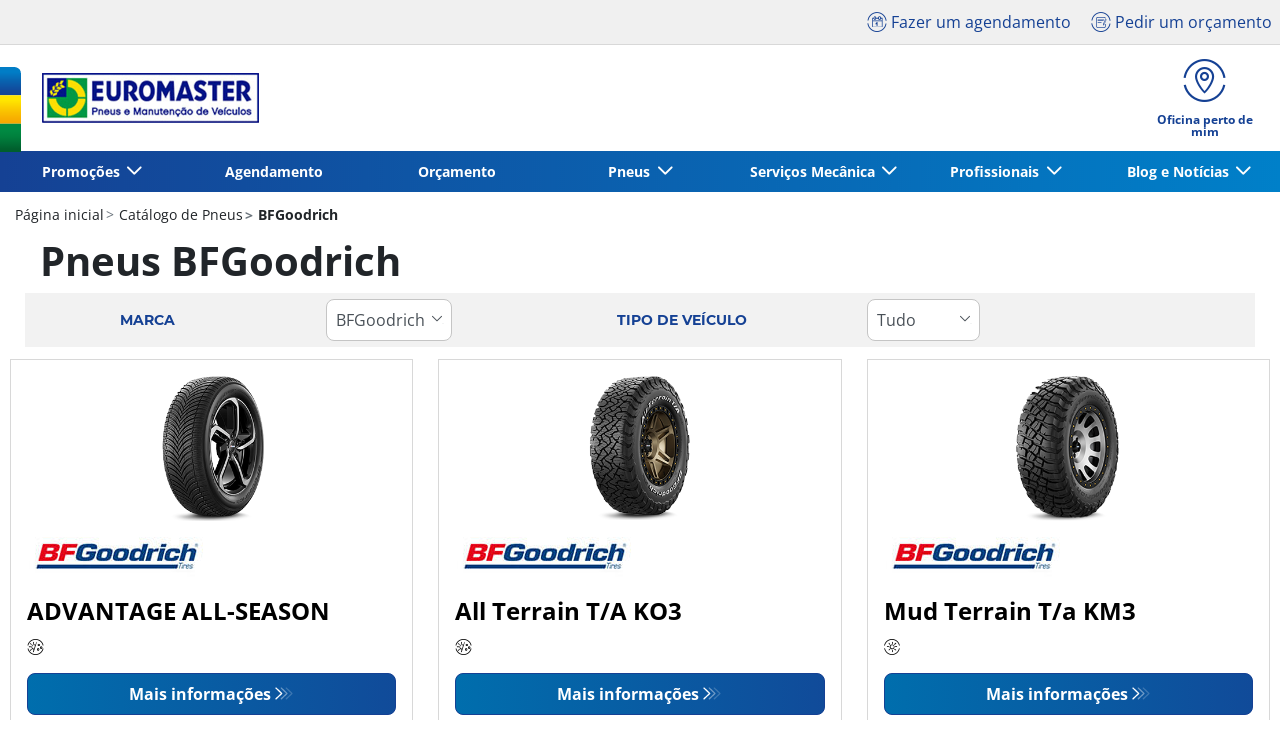

--- FILE ---
content_type: text/html;charset=UTF-8
request_url: https://www.euromaster.pt/catalogo-de-pneus/bf-goodrich/advantage-control/3528701242279-235-55-r20-102-v
body_size: 14066
content:





<!DOCTYPE html>
<html lang="pt" dir="ltr" prefix="og: http://ogp.me/ns#" class="r-yep-reboot">
<head>
  <title>Catálogo de Pneus</title>
  <meta charset="UTF-8"/>
  <meta http-equiv="Content-Type" content="text/html; charset=utf-8"/>
  <meta http-equiv="X-UA-Compatible" content="IE=edge">
  <meta http-equiv="pragma" content="no-cache"/>
  <meta http-equiv="CACHE-CONTROL" content="NO-CACHE"/>
  <META http-equiv="CONTENT-LANGUAGE" CONTENT="pt_PT">
  <meta name="viewport" content="width=device-width, initial-scale=1">
  <meta name="keywords" content=""/>
  <meta name="description" content="Se precisa de substituir os pneus do seu automóvel, lembre-se que a opção que tomar terá influência direta na condução."/>
  <meta name="author" content="Euromaster Portugal Sociedade Unipessoal, LDA">
  <meta name="robots" content="index, follow">
  
    <meta name="google-site-verification" content="fW-cap7gtcaSMogqhH8Zlf2szKRdmPC9EEqRClHPocE"/>
  
  
  
  <meta property="og:type" content="website"/>
  <meta property="og:url" content="https://www.euromaster.pt/catalogo-de-pneus/bf-goodrich/advantage-control/3528701242279-235-55-r20-102-v"/>
  <meta property="og:title" content="Catálogo de Pneus"/>
  <meta property="og:description" content="Se precisa de substituir os pneus do seu automóvel, lembre-se que a opção que tomar terá influência direta na condução."/>
  <meta property="og:locale" content="pt_PT"/>
  
  <meta name="twitter:card" content="summary"/>
  <meta name="twitter:site" content="@"/>
  <meta name="twitter:title" content="Catálogo de Pneus"/>
  <meta name="twitter:description" content="Se precisa de substituir os pneus do seu automóvel, lembre-se que a opção que tomar terá influência direta na condução."/>
  
  <!-- Intégration de Didomi -->
  









    
    
        <script type="text/javascript">
            window.didomiConfig = {user: {
                    bots: {consentRequired: false,types: ['crawlers', 'performance'],extraUserAgents: []}
                }
                
            };window.gdprAppliesGlobally=true;
            (function(){function a(e){if(!window.frames[e]){if(document.body&&document.body.firstChild){var t=document.body;var n=document.createElement("iframe");n.style.display="none";n.name=e;n.title=e;t.insertBefore(n,t.firstChild)}
            else{setTimeout(function(){a(e)},5)}}}function e(n,r,o,c,s){function e(e,t,n,a){if(typeof n!=="function"){return}if(!window[r]){window[r]=[]}var i=false;if(s){i=s(e,t,n)}if(!i){window[r].push({command:e,parameter:t,callback:n,version:a})}}e.stub=true;function t(a){if(!window[n]||window[n].stub!==true){return}if(!a.data){return}
                var i=typeof a.data==="string";var e;try{e=i?JSON.parse(a.data):a.data}catch(t){return}if(e[o]){var r=e[o];window[n](r.command,r.parameter,function(e,t){var n={};n[c]={returnValue:e,success:t,callId:r.callId};a.source.postMessage(i?JSON.stringify(n):n,"*")},r.version)}}
                if(typeof window[n]!=="function"){window[n]=e;if(window.addEventListener){window.addEventListener("message",t,false)}else{window.attachEvent("onmessage",t)}}}e("__tcfapi","__tcfapiBuffer","__tcfapiCall","__tcfapiReturn");a("__tcfapiLocator");(function(e){
                var t=document.createElement("script");t.id="spcloader";t.type="text/javascript";t.async=true;t.src="https://sdk.privacy-center.org/"+e+"/loader.js?target="+document.location.hostname;t.charset="utf-8";var n=document.getElementsByTagName("script")[0];n.parentNode.insertBefore(t,n)})('7b694127-252f-4b9e-a4d0-5180b870ca25')})();</script>
    


  <!-- Paramétrage de Google Tag Manager -->
  
















<!-- Création du DataLayer pour Google Tag Manager -->
<script type="text/javascript">
    noTrackingEvent = [];
    let ev = {
        

    
    

    'siteEnvironment': 'PROD',
    'currencyCode': 'EUR',
    'countryCode': 'PT',
    'language': 'pt',
    'siteNetwork': 'EUROMASTER',
    'pageCategory': 'TYRE_PROFILE_LIST',
    'displayProducts': [],
    'displayProductDetail': null
    
};
window.dataLayer = window.dataLayer || [];
dataLayer.push(ev);
</script>

  
    
    
      







    <script type="application/ld+json">
        {
        "@context": "http://schema.org",
        "@type": "Brand",
        
      
        "name": "BFGoodrich",
    "url": "https://www.euromaster.pt/catalogo-de-pneus/bf-goodrich/advantage-control/3528701242279-235-55-r20-102-v",
    "image": "/td-assets/img/manufacturer/common/bf-goodrich.jpg",
    "description": ""
        
    
    
    
    
    
    
    
    
    
        }


    </script>


    <script type="application/ld+json">
        {
          "@context":"http://schema.org",
          "@type": "BreadcrumbList",
          "itemListElement":
          [
        
            
            {
            "@type": "ListItem",
            "position": "1",
            "item":
            {
            "@id": "https://www.euromaster.pt",
            "name": "Página inicial"
            }
            }
        
            ,
            {
            "@type": "ListItem",
            "position": "2",
            "item":
            {
            "@id": "https://www.euromaster.pt/catalogo-de-pneus",
            "name": "Catálogo de Pneus"
            }
            }
        
            ,
            {
            "@type": "ListItem",
            "position": "3",
            "item":
            {
            "@id": "https://www.euromaster.pt/catalogo-de-pneus/bf-goodrich",
            "name": "BFGoodrich"
            }
            }
        
        ]
      }


    </script>


    
  
  
  
    <script type="text/javascript" importance="high" src="https://cdn-prod-eu.yepgarage.info/upload/vue-assets/js/main.10b5f8d35a54622bf223.js"></script>
  
  
  
    <link rel="stylesheet" importance="high" type="text/css" href="https://cdn-prod-eu.yepgarage.info/upload/vue-assets/main-10b5f8d35a54622bf223.css"/>
  
  
    <link rel="preconnect" href="https://cdn-prod-eu.yepgarage.info">
  
    <link rel="preconnect" href="https://www.googletagmanager.com">
  
    <link rel="preconnect" href="https://www.google-analytics.com">
  
  
    <link rel="preload" href="https://cdn-prod-eu.yepgarage.info/upload/euromaster-pt/logo/logo-1-_20251208_085548.png?512080855" as="image">
  
  

  <!-- Intégration du container Google Tag Manager Script -->
  









    
    <script>
         (function(w,d,s,l,i){w[l]=w[l]||[];w[l].push({'gtm.start':
         new Date().getTime(),event:'gtm.js'});var f=d.getElementsByTagName(s)[0],
         j=d.createElement(s),dl=l!='dataLayer'?'&l='+l:'';j.async=true;j.src=
         'https://www.googletagmanager.com/gtm.js?id='+i+dl;f.parentNode.insertBefore(j,f);
         if(typeof ga !== 'undefined'){ga('require', 'ecommerce');};})(window,document,'script','dataLayer','GTM-P6M4M4R');
    </script>
    



    
    <script>
        (function(w,d,s,l,i){w[l]=w[l]||[];w[l].push({'gtm.start':
                    new Date().getTime(),event:'gtm.js'});var f=d.getElementsByTagName(s)[0],
                j=d.createElement(s),dl=l!='dataLayer'?'&l='+l:'';j.async=true;j.src=
                'https://www.googletagmanager.com/gtm.js?id='+i+dl;f.parentNode.insertBefore(j,f);
            if(typeof ga !== 'undefined'){ga('require', 'ecommerce');};})(window,document,'script','dataLayer','GTM-TV8LQRX');
    </script>
    


  
  
    <link rel="canonical" href="https://www.euromaster.pt/catalogo-de-pneus/bf-goodrich/advantage-control/3528701242279-235-55-r20-102-v"/>
  
  
  
  
    <link rel="icon" type="image/png" href="https://cdn-prod-eu.yepgarage.info/upload/euromaster-pt/favicon/icon16.png?411261533" sizes="16x16"/>
  
  
  <script type="text/javascript">
    (function (w) {
      "use strict";
      var loadCSS = function (href) {
        var doc = w.document;
        var ss = doc.createElement("link");
        var refs = (doc.body || doc.getElementsByTagName("head")[0]).childNodes;
        var ref = refs[refs.length - 1];
        var sheets = doc.styleSheets;
        ss.rel = "stylesheet";
        ss.href = href;
        ss.media = "only x";

        function ready(cb) {
          if (doc.body) {
            return cb();
          }
          setTimeout(function () {
            ready(cb);
          });
        }

        ready(function () {
          ref.parentNode.insertBefore(ss, (ref.nextSibling));
        });
        var onloadcssdefined = function (cb) {
          var resolvedHref = ss.href;
          var i = sheets.length;
          while (i--) {
            if (sheets[i].href === resolvedHref) {
              return cb();
            }
          }
          setTimeout(function () {
            onloadcssdefined(cb);
          });
        };

        function loadCB() {
          if (ss.addEventListener) {
            ss.removeEventListener("load", loadCB);
          }
          ss.media = "all";
        }

        if (ss.addEventListener) {
          ss.addEventListener("load", loadCB);
        }
        ss.onloadcssdefined = onloadcssdefined;
        onloadcssdefined(loadCB);
        return ss;
      };
      if (typeof exports !== "undefined") {
        exports.loadCSS = loadCSS;
      } else {
        w.loadCSS = loadCSS;
      }
    }(typeof global !== "undefined" ? global : this));
  </script>
  
  
  
  
</head>
<body>
<input type="hidden" id="googleMapKeyV3" value="AIzaSyCrsc6pe0IYNYe7GkyI0ojNkh5TQai51-Y">
<input type="hidden" id="requestDataLocale" value="pt_PT">
<input type="hidden" id="currentShopId" name="currentShopId" value="60ae4a1fff8603785f1d702d">
<input type="hidden" id="currentSelectedLang" name="currentSelectedLang" value="pt">
<input type="hidden" id="currentShopServerUpdateDate" name="currentShopServerUpdateDate" value="20251219_23:07:49:941">
<input type="hidden" id="currentUrl" name="currentUrl" value="https://www.euromaster.pt/catalogo-de-pneus/bf-goodrich/advantage-control/3528701242279-235-55-r20-102-v">






<!-- Intégration du container Google Tag Manager NoScript -->










    
	<noscript><iframe src="https://www.googletagmanager.com/ns.html?id=GTM-P6M4M4R" height="0" width="0" style="display:none;visibility:hidden"></iframe></noscript>
    



    
	<noscript><iframe src="https://www.googletagmanager.com/ns.html?id=GTM-TV8LQRX" height="0" width="0" style="display:none;visibility:hidden"></iframe></noscript>
	



  
  
    
    
    <script defer="defer" src="https://cdn-prod-eu.yepgarage.info/upload/vue-assets/js/main.10b5f8d35a54622bf223.js"></script><link href="https://cdn-prod-eu.yepgarage.info/upload/vue-assets/main-10b5f8d35a54622bf223.css" rel="stylesheet"><script importance="high" type= "text/javascript">var prodMode="true";"true"!==prodMode&&(prodMode=!1);var pageInfoData={},templateDataInfo={};pageInfoData=prodMode?{page:"TYRE_PROFILE_LIST",subPage:"criteria-covering-translation~~criteria-vehicle-type-translation~~criteria-page-number::1~~criteria-manufacturer-id::bf-goodrich",anchor:"",shopId:"60ae4a1fff8603785f1d702d"}:{page:"",subPage:"",anchor:"",shopId:""}</script><div id="app"><td-parent :config="pageInfo" :template="templateInfo"></td-parent></div><script type="text/javascript">var appDiv=document.getElementById("app");appDiv.setAttribute("data-page-info",JSON.stringify(pageInfoData)),prodMode&&appDiv.setAttribute("data-template-info","{\"sections\":[{\"minHeight\":164,\"minHeightDesktop\":164,\"minHeightDesktopLarge\":164,\"id\":\"60ae491273ecd65c03eeb9ee\",\"code\":\"TEMPLATE4_T1HEADER_PT\",\"fullWidthContainer\":true,\"maxWidthContainer\":true,\"spacedComponent\":{\"top\":\"none\",\"bottom\":\"none\",\"left\":\"none\",\"right\":\"none\",\"minHeight\":0},\"spacedComponentDesktop\":{\"top\":\"none\",\"bottom\":\"none\",\"left\":\"none\",\"right\":\"none\",\"minHeight\":0},\"blocs\":[{\"minHeight\":164,\"minHeightDesktop\":164,\"minHeightDesktopLarge\":164,\"size\":12,\"spacedComponent\":{\"top\":\"none\",\"bottom\":\"none\",\"left\":\"xs\",\"right\":\"xs\",\"minHeight\":0},\"spacedComponentDesktop\":{\"top\":\"none\",\"bottom\":\"none\",\"left\":\"xs\",\"right\":\"xs\",\"minHeight\":0},\"levelSeo\":2,\"levelSeoStyle\":2,\"titleSpace\":\"md\",\"removeMobilMargin\":true,\"type\":\"HEADER_3\",\"blocKey\":\"0_0\",\"numBloc\":0,\"logo\":{\"url\":\"https:\/\/www.euromaster.pt\/\",\"title\":\"Euromaster Portugal\",\"newTab\":false,\"mobileLeftMenu\":false,\"pictureUrl\":\"https:\/\/cdn-prod-eu.yepgarage.info\/upload\/euromaster-pt\/logo\/logo-1-_20251208_085548.png?512080855\",\"picture\":{\"sourceSetDesktop\":\"https:\/\/cdn-prod-eu.yepgarage.info\/upload\/euromaster-pt\/logo\/logo-1-_20251208_085548.png?512080855\",\"height\":50,\"width\":217,\"confId\":\"693692953d090179304b58c6\",\"imageContent\":false}},\"menu\":{\"newTab\":false,\"mobileLeftMenu\":false,\"menus\":[{\"eventTracking\":[{\"complements\":{\"navigationItemType\":\"MENU\",\"navigationItemTitle\":\"Promo\u00E7\u00F5es\",\"navigationItemLink\":\"https:\/\/www.euromaster.pt\/\"},\"name\":\"navigationClick\"}],\"url\":\"https:\/\/www.euromaster.pt\/\",\"title\":\"Promo\u00E7\u00F5es\",\"newTab\":false,\"mobileLeftMenu\":false,\"subMenu\":[{\"eventTracking\":[{\"complements\":{\"navigationItemType\":\"MENU\",\"navigationItemTitle\":\"Ofertas e Promo\u00E7\u00F5es\",\"navigationItemLink\":\"https:\/\/www.euromaster.pt\/promocao\",\"navigationCategory\":\"Promo\u00E7\u00F5es\"},\"name\":\"navigationClick\"}],\"url\":\"https:\/\/www.euromaster.pt\/promocao\",\"title\":\"Ofertas e Promo\u00E7\u00F5es\",\"newTab\":false,\"mobileLeftMenu\":false}]},{\"eventTracking\":[{\"complements\":{\"navigationItemType\":\"MENU\",\"navigationItemTitle\":\"Agendamento\",\"navigationItemLink\":\"https:\/\/ebooking.euromaster.pt\/pt_PT\/retailplus\/\"},\"name\":\"navigationClick\"}],\"url\":\"https:\/\/ebooking.euromaster.pt\/pt_PT\/retailplus\/\",\"title\":\"Agendamento\",\"newTab\":false,\"mobileLeftMenu\":false},{\"eventTracking\":[{\"complements\":{\"navigationItemType\":\"MENU\",\"navigationItemTitle\":\"Or\u00E7amento\",\"navigationItemLink\":\"https:\/\/www.euromaster.pt\/orcamento-oficina\"},\"name\":\"navigationClick\"}],\"url\":\"https:\/\/www.euromaster.pt\/orcamento-oficina\",\"title\":\"Or\u00E7amento\",\"newTab\":false,\"mobileLeftMenu\":false},{\"eventTracking\":[{\"complements\":{\"navigationItemType\":\"MENU\",\"navigationItemTitle\":\"Pneus\",\"navigationItemLink\":\"https:\/\/www.euromaster.pt\/pneus\"},\"name\":\"navigationClick\"}],\"url\":\"https:\/\/www.euromaster.pt\/pneus\",\"title\":\"Pneus\",\"newTab\":false,\"mobileLeftMenu\":false,\"subMenu\":[{\"eventTracking\":[{\"complements\":{\"navigationItemType\":\"MENU\",\"navigationItemTitle\":\"Cat\u00E1logo de Pneus\",\"navigationItemLink\":\"https:\/\/www.euromaster.pt\/catalogo-de-pneus\",\"navigationCategory\":\"Pneus\"},\"name\":\"navigationClick\"}],\"url\":\"https:\/\/www.euromaster.pt\/catalogo-de-pneus\",\"title\":\"Cat\u00E1logo de Pneus\",\"newTab\":false,\"mobileLeftMenu\":false},{\"eventTracking\":[{\"complements\":{\"navigationItemType\":\"MENU\",\"navigationItemTitle\":\"Como se l\u00EA um pneu\",\"navigationItemLink\":\"https:\/\/www.euromaster.pt\/pneus\/ler-medidas-dos-pneus\",\"navigationCategory\":\"Pneus\"},\"name\":\"navigationClick\"}],\"url\":\"https:\/\/www.euromaster.pt\/pneus\/ler-medidas-dos-pneus\",\"title\":\"Como se l\u00EA um pneu\",\"newTab\":false,\"mobileLeftMenu\":false},{\"eventTracking\":[{\"complements\":{\"navigationItemType\":\"MENU\",\"navigationItemTitle\":\"Encontre os seus pneus\",\"navigationItemLink\":\"https:\/\/www.euromaster.pt\/pneus\",\"navigationCategory\":\"Pneus\"},\"name\":\"navigationClick\"}],\"url\":\"https:\/\/www.euromaster.pt\/pneus\",\"title\":\"Encontre os seus pneus\",\"newTab\":false,\"mobileLeftMenu\":false},{\"eventTracking\":[{\"complements\":{\"navigationItemType\":\"MENU\",\"navigationItemTitle\":\"Etiquetagem de pneus\",\"navigationItemLink\":\"https:\/\/www.euromaster.pt\/pneus\/etiquetagem-de-pneus\",\"navigationCategory\":\"Pneus\"},\"name\":\"navigationClick\"}],\"url\":\"https:\/\/www.euromaster.pt\/pneus\/etiquetagem-de-pneus\",\"title\":\"Etiquetagem de pneus\",\"newTab\":false,\"mobileLeftMenu\":false},{\"eventTracking\":[{\"complements\":{\"navigationItemType\":\"MENU\",\"navigationItemTitle\":\"Marcas\",\"navigationItemLink\":\"https:\/\/www.euromaster.pt\/pneus\/marcas\",\"navigationCategory\":\"Pneus\"},\"name\":\"navigationClick\"}],\"url\":\"https:\/\/www.euromaster.pt\/pneus\/marcas\",\"title\":\"Marcas\",\"newTab\":false,\"mobileLeftMenu\":false},{\"eventTracking\":[{\"complements\":{\"navigationItemType\":\"MENU\",\"navigationItemTitle\":\"Pneus baratos\",\"navigationItemLink\":\"https:\/\/www.euromaster.pt\/pneus\/pneus-baratos\",\"navigationCategory\":\"Pneus\"},\"name\":\"navigationClick\"}],\"url\":\"https:\/\/www.euromaster.pt\/pneus\/pneus-baratos\",\"title\":\"Pneus baratos\",\"newTab\":false,\"mobileLeftMenu\":false},{\"eventTracking\":[{\"complements\":{\"navigationItemType\":\"MENU\",\"navigationItemTitle\":\"Pneus 4X4\",\"navigationItemLink\":\"https:\/\/www.euromaster.pt\/pneus\/pneus-4x4\",\"navigationCategory\":\"Pneus\"},\"name\":\"navigationClick\"}],\"url\":\"https:\/\/www.euromaster.pt\/pneus\/pneus-4x4\",\"title\":\"Pneus 4X4\",\"newTab\":false,\"mobileLeftMenu\":false},{\"eventTracking\":[{\"complements\":{\"navigationItemType\":\"MENU\",\"navigationItemTitle\":\"Pneus de inverno\",\"navigationItemLink\":\"https:\/\/www.euromaster.pt\/pneus\/pneus-de-inverno\",\"navigationCategory\":\"Pneus\"},\"name\":\"navigationClick\"}],\"url\":\"https:\/\/www.euromaster.pt\/pneus\/pneus-de-inverno\",\"title\":\"Pneus de inverno\",\"newTab\":false,\"mobileLeftMenu\":false},{\"eventTracking\":[{\"complements\":{\"navigationItemType\":\"MENU\",\"navigationItemTitle\":\"Pneus Camioneta\",\"navigationItemLink\":\"https:\/\/www.euromaster.pt\/pneus\/pneus-camioneta\",\"navigationCategory\":\"Pneus\"},\"name\":\"navigationClick\"}],\"url\":\"https:\/\/www.euromaster.pt\/pneus\/pneus-camioneta\",\"title\":\"Pneus Camioneta\",\"newTab\":false,\"mobileLeftMenu\":false},{\"eventTracking\":[{\"complements\":{\"navigationItemType\":\"MENU\",\"navigationItemTitle\":\"Pneus Desportivos\",\"navigationItemLink\":\"https:\/\/www.euromaster.pt\/pneus\/pneus-desportivos\",\"navigationCategory\":\"Pneus\"},\"name\":\"navigationClick\"}],\"url\":\"https:\/\/www.euromaster.pt\/pneus\/pneus-desportivos\",\"title\":\"Pneus Desportivos\",\"newTab\":false,\"mobileLeftMenu\":false},{\"eventTracking\":[{\"complements\":{\"navigationItemType\":\"MENU\",\"navigationItemTitle\":\"Pneus Moto\",\"navigationItemLink\":\"https:\/\/www.euromaster.pt\/pneus\/pneus-moto\",\"navigationCategory\":\"Pneus\"},\"name\":\"navigationClick\"}],\"url\":\"https:\/\/www.euromaster.pt\/pneus\/pneus-moto\",\"title\":\"Pneus Moto\",\"newTab\":false,\"mobileLeftMenu\":false},{\"eventTracking\":[{\"complements\":{\"navigationItemType\":\"MENU\",\"navigationItemTitle\":\"Pneus Run Flat\",\"navigationItemLink\":\"https:\/\/www.euromaster.pt\/pneus\/pneus-runflat\",\"navigationCategory\":\"Pneus\"},\"name\":\"navigationClick\"}],\"url\":\"https:\/\/www.euromaster.pt\/pneus\/pneus-runflat\",\"title\":\"Pneus Run Flat\",\"newTab\":false,\"mobileLeftMenu\":false},{\"eventTracking\":[{\"complements\":{\"navigationItemType\":\"MENU\",\"navigationItemTitle\":\"Tudo sobre o pneu\",\"navigationItemLink\":\"https:\/\/www.euromaster.pt\/pneus\/tudo-sobre-o-pneu\",\"navigationCategory\":\"Pneus\"},\"name\":\"navigationClick\"}],\"url\":\"https:\/\/www.euromaster.pt\/pneus\/tudo-sobre-o-pneu\",\"title\":\"Tudo sobre o pneu\",\"newTab\":false,\"mobileLeftMenu\":false}]},{\"eventTracking\":[{\"complements\":{\"navigationItemType\":\"MENU\",\"navigationItemTitle\":\"Servi\u00E7os Mec\u00E2nica\",\"navigationItemLink\":\"https:\/\/www.euromaster.pt\/\"},\"name\":\"navigationClick\"}],\"url\":\"https:\/\/www.euromaster.pt\/\",\"title\":\"Servi\u00E7os Mec\u00E2nica\",\"newTab\":false,\"mobileLeftMenu\":false,\"subMenu\":[{\"eventTracking\":[{\"complements\":{\"navigationItemType\":\"MENU\",\"navigationItemTitle\":\"Adblue\",\"navigationItemLink\":\"https:\/\/www.euromaster.pt\/servicos-mecanica\/adblue\",\"navigationCategory\":\"Servi\u00E7os Mec\u00E2nica\"},\"name\":\"navigationClick\"}],\"url\":\"https:\/\/www.euromaster.pt\/servicos-mecanica\/adblue\",\"title\":\"Adblue\",\"newTab\":false,\"mobileLeftMenu\":false},{\"eventTracking\":[{\"complements\":{\"navigationItemType\":\"MENU\",\"navigationItemTitle\":\"Alinhamento\",\"navigationItemLink\":\"https:\/\/www.euromaster.pt\/pneus\/servicos\/alinhar-a-direcao\",\"navigationCategory\":\"Servi\u00E7os Mec\u00E2nica\"},\"name\":\"navigationClick\"}],\"url\":\"https:\/\/www.euromaster.pt\/pneus\/servicos\/alinhar-a-direcao\",\"title\":\"Alinhamento\",\"newTab\":false,\"mobileLeftMenu\":false},{\"eventTracking\":[{\"complements\":{\"navigationItemType\":\"MENU\",\"navigationItemTitle\":\"Amortecedores\",\"navigationItemLink\":\"https:\/\/www.euromaster.pt\/servicos-mecanica\/amortecedores\",\"navigationCategory\":\"Servi\u00E7os Mec\u00E2nica\"},\"name\":\"navigationClick\"}],\"url\":\"https:\/\/www.euromaster.pt\/servicos-mecanica\/amortecedores\",\"title\":\"Amortecedores\",\"newTab\":false,\"mobileLeftMenu\":false},{\"eventTracking\":[{\"complements\":{\"navigationItemType\":\"MENU\",\"navigationItemTitle\":\"Baterias de auto\",\"navigationItemLink\":\"https:\/\/www.euromaster.pt\/servicos-mecanica\/baterias-auto\",\"navigationCategory\":\"Servi\u00E7os Mec\u00E2nica\"},\"name\":\"navigationClick\"}],\"url\":\"https:\/\/www.euromaster.pt\/servicos-mecanica\/baterias-auto\",\"title\":\"Baterias de auto\",\"newTab\":false,\"mobileLeftMenu\":false},{\"eventTracking\":[{\"complements\":{\"navigationItemType\":\"MENU\",\"navigationItemTitle\":\"Enchimento de Pneus\",\"navigationItemLink\":\"https:\/\/www.euromaster.pt\/pneus\/servicos\/enchimento-com-nitrogenio\",\"navigationCategory\":\"Servi\u00E7os Mec\u00E2nica\"},\"name\":\"navigationClick\"}],\"url\":\"https:\/\/www.euromaster.pt\/pneus\/servicos\/enchimento-com-nitrogenio\",\"title\":\"Enchimento de Pneus\",\"newTab\":false,\"mobileLeftMenu\":false},{\"eventTracking\":[{\"complements\":{\"navigationItemType\":\"MENU\",\"navigationItemTitle\":\"Filtros\",\"navigationItemLink\":\"https:\/\/www.euromaster.pt\/servicos-mecanica\/filtros-automovel\",\"navigationCategory\":\"Servi\u00E7os Mec\u00E2nica\"},\"name\":\"navigationClick\"}],\"url\":\"https:\/\/www.euromaster.pt\/servicos-mecanica\/filtros-automovel\",\"title\":\"Filtros\",\"newTab\":false,\"mobileLeftMenu\":false},{\"eventTracking\":[{\"complements\":{\"navigationItemType\":\"MENU\",\"navigationItemTitle\":\"Garantia de Pneus\",\"navigationItemLink\":\"https:\/\/www.euromaster.pt\/pneus\/servicos\/master-garantia-de-pneus\",\"navigationCategory\":\"Servi\u00E7os Mec\u00E2nica\"},\"name\":\"navigationClick\"}],\"url\":\"https:\/\/www.euromaster.pt\/pneus\/servicos\/master-garantia-de-pneus\",\"title\":\"Garantia de Pneus\",\"newTab\":false,\"mobileLeftMenu\":false},{\"eventTracking\":[{\"complements\":{\"navigationItemType\":\"MENU\",\"navigationItemTitle\":\"Inspe\u00E7\u00E3o Autom\u00F3vel\",\"navigationItemLink\":\"https:\/\/www.euromaster.pt\/servicos-mecanica\/master-inspecao\",\"navigationCategory\":\"Servi\u00E7os Mec\u00E2nica\"},\"name\":\"navigationClick\"}],\"url\":\"https:\/\/www.euromaster.pt\/servicos-mecanica\/master-inspecao\",\"title\":\"Inspe\u00E7\u00E3o Autom\u00F3vel\",\"newTab\":false,\"mobileLeftMenu\":false},{\"eventTracking\":[{\"complements\":{\"navigationItemType\":\"MENU\",\"navigationItemTitle\":\"Manuten\u00E7\u00E3o do Ar Condicionado auto\",\"navigationItemLink\":\"https:\/\/www.euromaster.pt\/servicos-mecanica\/ar-condicionado-automovel\",\"navigationCategory\":\"Servi\u00E7os Mec\u00E2nica\"},\"name\":\"navigationClick\"}],\"url\":\"https:\/\/www.euromaster.pt\/servicos-mecanica\/ar-condicionado-automovel\",\"title\":\"Manuten\u00E7\u00E3o do Ar Condicionado auto\",\"newTab\":false,\"mobileLeftMenu\":false},{\"eventTracking\":[{\"complements\":{\"navigationItemType\":\"MENU\",\"navigationItemTitle\":\"Mudan\u00E7a de \u00D3leo\",\"navigationItemLink\":\"https:\/\/www.euromaster.pt\/servicos-mecanica\/mudar-o-oleo\",\"navigationCategory\":\"Servi\u00E7os Mec\u00E2nica\"},\"name\":\"navigationClick\"}],\"url\":\"https:\/\/www.euromaster.pt\/servicos-mecanica\/mudar-o-oleo\",\"title\":\"Mudan\u00E7a de \u00D3leo\",\"newTab\":false,\"mobileLeftMenu\":false},{\"eventTracking\":[{\"complements\":{\"navigationItemType\":\"MENU\",\"navigationItemTitle\":\"Mudar Pneus\",\"navigationItemLink\":\"https:\/\/www.euromaster.pt\/pneus\/servicos\/mudanca-de-pneus\",\"navigationCategory\":\"Servi\u00E7os Mec\u00E2nica\"},\"name\":\"navigationClick\"}],\"url\":\"https:\/\/www.euromaster.pt\/pneus\/servicos\/mudanca-de-pneus\",\"title\":\"Mudar Pneus\",\"newTab\":false,\"mobileLeftMenu\":false},{\"eventTracking\":[{\"complements\":{\"navigationItemType\":\"MENU\",\"navigationItemTitle\":\"Planos de Manuten\u00E7\u00E3o\",\"navigationItemLink\":\"https:\/\/www.euromaster.pt\/servicos-mecanica\/plano-de-manutencao\",\"navigationCategory\":\"Servi\u00E7os Mec\u00E2nica\"},\"name\":\"navigationClick\"}],\"url\":\"https:\/\/www.euromaster.pt\/servicos-mecanica\/plano-de-manutencao\",\"title\":\"Planos de Manuten\u00E7\u00E3o\",\"newTab\":false,\"mobileLeftMenu\":false},{\"eventTracking\":[{\"complements\":{\"navigationItemType\":\"MENU\",\"navigationItemTitle\":\"Repara\u00E7\u00E3o de Pneus\",\"navigationItemLink\":\"https:\/\/www.euromaster.pt\/pneus\/servicos\/reparacao-de-pneus\",\"navigationCategory\":\"Servi\u00E7os Mec\u00E2nica\"},\"name\":\"navigationClick\"}],\"url\":\"https:\/\/www.euromaster.pt\/pneus\/servicos\/reparacao-de-pneus\",\"title\":\"Repara\u00E7\u00E3o de Pneus\",\"newTab\":false,\"mobileLeftMenu\":false},{\"eventTracking\":[{\"complements\":{\"navigationItemType\":\"MENU\",\"navigationItemTitle\":\"Revis\u00E3o Gratuita\",\"navigationItemLink\":\"https:\/\/www.euromaster.pt\/servicos-mecanica\/revisao-automovel-gratis\",\"navigationCategory\":\"Servi\u00E7os Mec\u00E2nica\"},\"name\":\"navigationClick\"}],\"url\":\"https:\/\/www.euromaster.pt\/servicos-mecanica\/revisao-automovel-gratis\",\"title\":\"Revis\u00E3o Gratuita\",\"newTab\":false,\"mobileLeftMenu\":false},{\"eventTracking\":[{\"complements\":{\"navigationItemType\":\"MENU\",\"navigationItemTitle\":\"Revis\u00E3o Oficial\",\"navigationItemLink\":\"https:\/\/www.euromaster.pt\/servicos-mecanica\/revisao-automovel-oficial\",\"navigationCategory\":\"Servi\u00E7os Mec\u00E2nica\"},\"name\":\"navigationClick\"}],\"url\":\"https:\/\/www.euromaster.pt\/servicos-mecanica\/revisao-automovel-oficial\",\"title\":\"Revis\u00E3o Oficial\",\"newTab\":false,\"mobileLeftMenu\":false},{\"eventTracking\":[{\"complements\":{\"navigationItemType\":\"MENU\",\"navigationItemTitle\":\"Trav\u00F5es\",\"navigationItemLink\":\"https:\/\/www.euromaster.pt\/servicos-mecanica\/sistema-de-travagem\",\"navigationCategory\":\"Servi\u00E7os Mec\u00E2nica\"},\"name\":\"navigationClick\"}],\"url\":\"https:\/\/www.euromaster.pt\/servicos-mecanica\/sistema-de-travagem\",\"title\":\"Trav\u00F5es\",\"newTab\":false,\"mobileLeftMenu\":false},{\"eventTracking\":[{\"complements\":{\"navigationItemType\":\"MENU\",\"navigationItemTitle\":\"Manuten\u00E7\u00E3o de Carros El\u00E9tricos e H\u00EDbridos\",\"navigationItemLink\":\"https:\/\/www.euromaster.pt\/servicos-mecanica\/carros-eletricos-hibridos\",\"navigationCategory\":\"Servi\u00E7os Mec\u00E2nica\"},\"name\":\"navigationClick\"}],\"url\":\"https:\/\/www.euromaster.pt\/servicos-mecanica\/carros-eletricos-hibridos\",\"title\":\"Manuten\u00E7\u00E3o de Carros El\u00E9tricos e H\u00EDbridos\",\"newTab\":false,\"mobileLeftMenu\":false},{\"eventTracking\":[{\"complements\":{\"navigationItemType\":\"MENU\",\"navigationItemTitle\":\"Todos os servi\u00E7os\",\"navigationItemLink\":\"https:\/\/www.euromaster.pt\/servicos-mecanica\",\"navigationCategory\":\"Servi\u00E7os Mec\u00E2nica\"},\"name\":\"navigationClick\"}],\"url\":\"https:\/\/www.euromaster.pt\/servicos-mecanica\",\"title\":\"Todos os servi\u00E7os\",\"newTab\":false,\"mobileLeftMenu\":false}]},{\"eventTracking\":[{\"complements\":{\"navigationItemType\":\"MENU\",\"navigationItemTitle\":\"Profissionais\",\"navigationItemLink\":\"https:\/\/www.euromaster.pt\/profissionais\"},\"name\":\"navigationClick\"}],\"url\":\"https:\/\/www.euromaster.pt\/profissionais\",\"title\":\"Profissionais\",\"newTab\":false,\"mobileLeftMenu\":false,\"subMenu\":[{\"eventTracking\":[{\"complements\":{\"navigationItemType\":\"MENU\",\"navigationItemTitle\":\"Cami\u00F5es\",\"navigationItemLink\":\"https:\/\/www.euromaster.pt\/profissionais\/camioes\",\"navigationCategory\":\"Profissionais\"},\"name\":\"navigationClick\"}],\"url\":\"https:\/\/www.euromaster.pt\/profissionais\/camioes\",\"title\":\"Cami\u00F5es\",\"newTab\":false,\"mobileLeftMenu\":false},{\"eventTracking\":[{\"complements\":{\"navigationItemType\":\"MENU\",\"navigationItemTitle\":\"Camioneta\",\"navigationItemLink\":\"https:\/\/www.euromaster.pt\/profissionais\/camioneta\",\"navigationCategory\":\"Profissionais\"},\"name\":\"navigationClick\"}],\"url\":\"https:\/\/www.euromaster.pt\/profissionais\/camioneta\",\"title\":\"Camioneta\",\"newTab\":false,\"mobileLeftMenu\":false},{\"eventTracking\":[{\"complements\":{\"navigationItemType\":\"MENU\",\"navigationItemTitle\":\"M\u00E1quinas Industriais\",\"navigationItemLink\":\"https:\/\/www.euromaster.pt\/profissionais\/maquinas-industriais\",\"navigationCategory\":\"Profissionais\"},\"name\":\"navigationClick\"}],\"url\":\"https:\/\/www.euromaster.pt\/profissionais\/maquinas-industriais\",\"title\":\"M\u00E1quinas Industriais\",\"newTab\":false,\"mobileLeftMenu\":false}]},{\"eventTracking\":[{\"complements\":{\"navigationItemType\":\"MENU\",\"navigationItemTitle\":\"Blog e Not\u00EDcias\",\"navigationItemLink\":\"https:\/\/www.euromaster.pt\/\"},\"name\":\"navigationClick\"}],\"url\":\"https:\/\/www.euromaster.pt\/\",\"title\":\"Blog e Not\u00EDcias\",\"newTab\":false,\"mobileLeftMenu\":false,\"subMenu\":[{\"eventTracking\":[{\"complements\":{\"navigationItemType\":\"MENU\",\"navigationItemTitle\":\"Blog\",\"navigationItemLink\":\"https:\/\/www.euromaster.pt\/blog\",\"navigationCategory\":\"Blog e Not\u00EDcias\"},\"name\":\"navigationClick\"}],\"url\":\"https:\/\/www.euromaster.pt\/blog\",\"title\":\"Blog\",\"newTab\":false,\"mobileLeftMenu\":false},{\"eventTracking\":[{\"complements\":{\"navigationItemType\":\"MENU\",\"navigationItemTitle\":\"Not\u00EDcias\",\"navigationItemLink\":\"https:\/\/www.euromaster.pt\/noticias\",\"navigationCategory\":\"Blog e Not\u00EDcias\"},\"name\":\"navigationClick\"}],\"url\":\"https:\/\/www.euromaster.pt\/noticias\",\"title\":\"Not\u00EDcias\",\"newTab\":false,\"mobileLeftMenu\":false}]}],\"name\":\"Menu\"},\"alignMenu\":\"center\",\"topHeaderGray\":true,\"searchAddressField\":{\"size\":0,\"sizeMd\":0,\"sizeSm\":0,\"required\":\" \",\"disabled\":\" \",\"label\":\"Encontrar uma oficina\",\"placeHolder\":\"Morada\",\"minHeightCalc\":0,\"onChangeUrl\":\"https:\/\/www.euromaster.pt\/oficinas?addressSearchField=%addressSearchField\",\"immediateChange\":false,\"forceBottom\":false,\"halfDaySlots\":false,\"noCheckbox\":false,\"withServicingPlace\":false,\"position\":0,\"positionWithStep\":0,\"stepNumber\":0,\"mapManager\":\"GOOGLE\",\"needNoFilteredDealers\":false},\"dropdownFullWidth\":false,\"links\":[{\"eventTracking\":[{\"complements\":{\"navigationItemType\":\"MENU\",\"navigationItemTitle\":\"Oficina perto de mim\",\"navigationItemLink\":\"https:\/\/www.euromaster.pt\/oficinas\"},\"name\":\"navigationClick\"}],\"url\":\"https:\/\/www.euromaster.pt\/oficinas\",\"title\":\"Oficina perto de mim\",\"newTab\":false,\"icon\":\"icon-locate\",\"mobileLeftMenu\":false,\"type\":\"DEALER_LOCATOR\"}],\"customLinks\":[{\"eventTracking\":[{\"complements\":{\"navigationItemType\":\"HEADER\",\"navigationItemTitle\":\"Fazer um agendamento\",\"navigationItemLink\":\"https:\/\/ebooking.euromaster.pt\/pt_PT\/retailplus\/\"},\"name\":\"navigationClick\"}],\"url\":\"https:\/\/ebooking.euromaster.pt\/pt_PT\/retailplus\/\",\"title\":\"Fazer um agendamento\",\"newTab\":true,\"icon\":\"icon-calendar\",\"mobileLeftMenu\":false},{\"eventTracking\":[{\"complements\":{\"navigationItemType\":\"HEADER\",\"navigationItemTitle\":\"Pedir um or\u00E7amento\",\"navigationItemLink\":\"https:\/\/www.euromaster.pt\/orcamento-oficina\"},\"name\":\"navigationClick\"}],\"url\":\"\/orcamento-oficina\",\"title\":\"Pedir um or\u00E7amento\",\"newTab\":false,\"icon\":\"icon-sheet-edit\",\"mobileLeftMenu\":false}],\"labelMenu\":\"Menu\",\"overarching\":true,\"titleLevelSeo\":2,\"spacedComponentDesktopMinHeight\":0,\"spacedComponentMinHeight\":0}],\"titleSpace\":\"sm\",\"cdnKey\":\"512080846\",\"spacedComponentDesktopMinHeight\":0,\"spacedComponentMinHeight\":0},{\"minHeight\":1356,\"minHeightDesktop\":1356,\"minHeightDesktopLarge\":1356,\"id\":\"60ae491273ecd65c03eebaac\",\"code\":\"TYRE_PROFILE_LIST_TYRE_PROFILE_LIST\",\"maxWidthContainer\":true,\"spacedComponent\":{\"top\":\"none\",\"bottom\":\"none\",\"left\":\"none\",\"right\":\"none\",\"minHeight\":0},\"spacedComponentDesktop\":{\"top\":\"none\",\"bottom\":\"none\",\"left\":\"none\",\"right\":\"none\",\"minHeight\":0},\"blocs\":[{\"minHeight\":1314,\"minHeightDesktop\":1314,\"minHeightDesktopLarge\":1314,\"size\":12,\"spacedComponent\":{\"top\":\"none\",\"bottom\":\"none\",\"left\":\"xs\",\"right\":\"xs\",\"minHeight\":0},\"spacedComponentDesktop\":{\"top\":\"none\",\"bottom\":\"none\",\"left\":\"xs\",\"right\":\"xs\",\"minHeight\":0},\"levelSeo\":1,\"levelSeoStyle\":1,\"titleSpace\":\"md\",\"wide\":true,\"type\":\"TYRE_PROFILE_LIST\",\"blocKey\":\"1_0\",\"numBloc\":1,\"nbResultByLine\":\"3\",\"cardFormatMobile\":\"big\",\"cardFormatDesktop\":\"big\",\"profiles\":[{\"id\":\"650acd9d0e75bc0bb7132420\",\"name\":\"ADVANTAGE ALL-SEASON\",\"picture\":{\"url\":\"https:\/\/www.euromaster.pt\/catalogo-de-pneus\/bf-goodrich\/advantage-all-season\",\"title\":\"ADVANTAGE ALL-SEASON\",\"newTab\":false,\"mobileLeftMenu\":false,\"alt\":\"ADVANTAGE ALL-SEASON\",\"picture\":{\"heightSmall\":634,\"widthSmall\":375,\"sourceMobil\":\"https:\/\/cdn-prod-eu.yepgarage.info\/upload\/tyre\/bf-goodrich\/advantage-all-season\/product-line\/650acd9d0e75bc0bb7132420\/productimage-1-30-default\/bfgoodrich_advantage_all_season_1_oblique.jpg?511061432\",\"heightMobile\":634,\"widthMobile\":375,\"sourceSetDesktop\":\"https:\/\/cdn-prod-eu.yepgarage.info\/upload\/tyre\/bf-goodrich\/advantage-all-season\/product-line\/650acd9d0e75bc0bb7132420\/productimage-1-30-default\/bfgoodrich_advantage_all_season_1_oblique.jpg?511061432\",\"height\":634,\"width\":375,\"sourceSetTablet\":\"https:\/\/cdn-prod-eu.yepgarage.info\/upload\/tyre\/bf-goodrich\/advantage-all-season\/product-line\/650acd9d0e75bc0bb7132420\/productimage-1-30-default\/bfgoodrich_advantage_all_season_1_oblique.jpg?511061432\",\"heightTablet\":634,\"widthTablet\":375,\"confId\":\"690cb17cb33a282c1d18b7d1\",\"imageContent\":false}},\"manufacturer\":{\"id\":\"577e6fdc099c243bd58be949\",\"name\":\"BFGoodrich\",\"logo\":{\"url\":\"https:\/\/cdn-prod-eu.yepgarage.info\/td-assets\/img\/manufacturer\/common\/bf-goodrich-sm.jpg?511031702\",\"title\":\"BFGoodrich\",\"newTab\":false,\"mobileLeftMenu\":false,\"alt\":\"BFGoodrich\",\"pictureUrl\":\"https:\/\/cdn-prod-eu.yepgarage.info\/td-assets\/img\/manufacturer\/common\/bf-goodrich-sm.jpg?511031702\",\"picture\":{\"sourceSetDesktop\":\"https:\/\/cdn-prod-eu.yepgarage.info\/td-assets\/img\/manufacturer\/common\/bf-goodrich-sm.jpg?511031702\",\"height\":68,\"width\":180,\"confId\":\"6908e032ae9ef867b5e9b599\",\"imageContent\":false}},\"urlManufacturer\":\"https:\/\/www.euromaster.pt\/catalogo-de-pneus\/bf-goodrich\"},\"iconSeason\":{\"icon\":\"iconfinal-allseason\",\"title\":\"todas as esta\u00E7\u00F5es\"},\"pimImportDefaultImage\":{\"heightSmall\":250,\"widthSmall\":190,\"sourceMobil\":\"https:\/\/cdn-prod-eu.yepgarage.info\/upload\/tyre\/bfgoodrich\/advantage-all-season\/pim\/62686b86451aff6c8c29178c\/productimage-1-30\/3528704194384_tire_bfgoodrich_advantage-all-season_205-slash-55-r16-91h_a_main_1-30.png?510131239\",\"sourceMobilOptimized\":\"https:\/\/cdn-prod-eu.yepgarage.info\/upload\/tyre\/bfgoodrich\/advantage-all-season\/pim\/6464044c77f4f35e5bb780dd\/productimage-1-30-default\/3528704194384_tire_bfgoodrich_advantage-all-season_205-slash-55-r16-91h_a_main_1-30.webp\",\"heightMobile\":250,\"widthMobile\":190,\"sourceSetDesktop\":\"https:\/\/cdn-prod-eu.yepgarage.info\/upload\/tyre\/bfgoodrich\/advantage-all-season\/pim\/62686b86451aff6c8c29178c\/productimage-1-30\/3528704194384_tire_bfgoodrich_advantage-all-season_205-slash-55-r16-91h_a_main_1-30.png?510131239\",\"sourceSetDesktopOptimized\":\"https:\/\/cdn-prod-eu.yepgarage.info\/upload\/tyre\/bfgoodrich\/advantage-all-season\/pim\/6464044c77f4f35e5bb780dd\/productimage-1-30-default\/3528704194384_tire_bfgoodrich_advantage-all-season_205-slash-55-r16-91h_a_main_1-30.webp\",\"height\":250,\"width\":190,\"sourceSetTablet\":\"https:\/\/cdn-prod-eu.yepgarage.info\/upload\/tyre\/bfgoodrich\/advantage-all-season\/pim\/62686b86451aff6c8c29178c\/productimage-1-30\/3528704194384_tire_bfgoodrich_advantage-all-season_205-slash-55-r16-91h_a_main_1-30.png?510131239\",\"sourceSetTabletOptimized\":\"https:\/\/cdn-prod-eu.yepgarage.info\/upload\/tyre\/bfgoodrich\/advantage-all-season\/pim\/6464044c77f4f35e5bb780dd\/productimage-1-30-default\/3528704194384_tire_bfgoodrich_advantage-all-season_205-slash-55-r16-91h_a_main_1-30.webp\",\"heightTablet\":250,\"widthTablet\":190,\"confId\":\"68ecf300d6474e663985f3f6\",\"imageContent\":false},\"pictureAward\":{\"newTab\":false,\"mobileLeftMenu\":false},\"clickHereForMore\":\"Here to know more\",\"links\":{\"detail\":{\"url\":\"https:\/\/www.euromaster.pt\/catalogo-de-pneus\/bf-goodrich\/advantage-all-season\",\"title\":\"Mais informa\u00E7\u00F5es\",\"newTab\":false,\"mobileLeftMenu\":false,\"alt\":\"Mais informa\u00E7\u00F5es\"}},\"awardPicture\":{\"newTab\":false,\"mobileLeftMenu\":false}},{\"id\":\"66c5fe4201a9de0fa93cf852\",\"name\":\"All Terrain T\/A KO3\",\"picture\":{\"url\":\"https:\/\/www.euromaster.pt\/catalogo-de-pneus\/bf-goodrich\/all-terrain-t-a-ko3\",\"title\":\"All Terrain T\/A KO3\",\"newTab\":false,\"mobileLeftMenu\":false,\"alt\":\"All Terrain T\/A KO3\",\"picture\":{\"heightSmall\":634,\"widthSmall\":375,\"sourceMobil\":\"https:\/\/cdn-prod-eu.yepgarage.info\/upload\/tyre\/bf-goodrich\/all-terrain-t-a-ko3\/product-line\/66c5fe4201a9de0fa93cf852\/productimage-1-30-default\/4w_996_3528702987483_tire_bfgoodrich_all_terrain_t_slash_a_ko3_lt_265_slash_70_r17_123_rwl_td_1.jpg?511061503\",\"heightMobile\":634,\"widthMobile\":375,\"sourceSetDesktop\":\"https:\/\/cdn-prod-eu.yepgarage.info\/upload\/tyre\/bf-goodrich\/all-terrain-t-a-ko3\/product-line\/66c5fe4201a9de0fa93cf852\/productimage-1-30-default\/4w_996_3528702987483_tire_bfgoodrich_all_terrain_t_slash_a_ko3_lt_265_slash_70_r17_123_rwl_td_1.jpg?511061503\",\"height\":634,\"width\":375,\"sourceSetTablet\":\"https:\/\/cdn-prod-eu.yepgarage.info\/upload\/tyre\/bf-goodrich\/all-terrain-t-a-ko3\/product-line\/66c5fe4201a9de0fa93cf852\/productimage-1-30-default\/4w_996_3528702987483_tire_bfgoodrich_all_terrain_t_slash_a_ko3_lt_265_slash_70_r17_123_rwl_td_1.jpg?511061503\",\"heightTablet\":634,\"widthTablet\":375,\"confId\":\"690cb8ab95a22c238d2a65d5\",\"imageContent\":false}},\"manufacturer\":{\"id\":\"577e6fdc099c243bd58be949\",\"name\":\"BFGoodrich\",\"logo\":{\"url\":\"https:\/\/cdn-prod-eu.yepgarage.info\/td-assets\/img\/manufacturer\/common\/bf-goodrich-sm.jpg?511031702\",\"title\":\"BFGoodrich\",\"newTab\":false,\"mobileLeftMenu\":false,\"alt\":\"BFGoodrich\",\"pictureUrl\":\"https:\/\/cdn-prod-eu.yepgarage.info\/td-assets\/img\/manufacturer\/common\/bf-goodrich-sm.jpg?511031702\",\"picture\":{\"sourceSetDesktop\":\"https:\/\/cdn-prod-eu.yepgarage.info\/td-assets\/img\/manufacturer\/common\/bf-goodrich-sm.jpg?511031702\",\"height\":68,\"width\":180,\"confId\":\"6908e032ae9ef867b5e9b599\",\"imageContent\":false}},\"urlManufacturer\":\"https:\/\/www.euromaster.pt\/catalogo-de-pneus\/bf-goodrich\"},\"iconSeason\":{\"icon\":\"iconfinal-allseason\",\"title\":\"todas as esta\u00E7\u00F5es\"},\"pimImportDefaultImage\":{\"heightSmall\":250,\"widthSmall\":180,\"sourceMobil\":\"https:\/\/cdn-prod-eu.yepgarage.info\/upload\/tyre\/bfgoodrich\/all-terrain-t-a-ko3\/pim\/66b29df4f4f0a223e108b974\/productimage-1-30\/3528702987483_tire_bfgoodrich_all-terrain-t-slash-a-ko3_lt-265-slash-70-r17-123-slash-120s_rwl_a_main_1-30_nopad-noshad.png?510131236\",\"sourceMobilOptimized\":\"https:\/\/cdn-prod-eu.yepgarage.info\/upload\/tyre\/bfgoodrich\/all-terrain-t-a-ko3\/pim\/67c78760053f004f07d72fff\/productimage-1-30-default\/3528702987483_tire_bfgoodrich_all-terrain-t-slash-a-ko3_lt-265-slash-70-r17-123-slash-120s_rwl_a_main_1-30_nopad-noshad.webp\",\"heightMobile\":250,\"widthMobile\":180,\"sourceSetDesktop\":\"https:\/\/cdn-prod-eu.yepgarage.info\/upload\/tyre\/bfgoodrich\/all-terrain-t-a-ko3\/pim\/66b29df4f4f0a223e108b974\/productimage-1-30\/3528702987483_tire_bfgoodrich_all-terrain-t-slash-a-ko3_lt-265-slash-70-r17-123-slash-120s_rwl_a_main_1-30_nopad-noshad.png?510131236\",\"sourceSetDesktopOptimized\":\"https:\/\/cdn-prod-eu.yepgarage.info\/upload\/tyre\/bfgoodrich\/all-terrain-t-a-ko3\/pim\/67c78760053f004f07d72fff\/productimage-1-30-default\/3528702987483_tire_bfgoodrich_all-terrain-t-slash-a-ko3_lt-265-slash-70-r17-123-slash-120s_rwl_a_main_1-30_nopad-noshad.webp\",\"height\":250,\"width\":180,\"sourceSetTablet\":\"https:\/\/cdn-prod-eu.yepgarage.info\/upload\/tyre\/bfgoodrich\/all-terrain-t-a-ko3\/pim\/66b29df4f4f0a223e108b974\/productimage-1-30\/3528702987483_tire_bfgoodrich_all-terrain-t-slash-a-ko3_lt-265-slash-70-r17-123-slash-120s_rwl_a_main_1-30_nopad-noshad.png?510131236\",\"sourceSetTabletOptimized\":\"https:\/\/cdn-prod-eu.yepgarage.info\/upload\/tyre\/bfgoodrich\/all-terrain-t-a-ko3\/pim\/67c78760053f004f07d72fff\/productimage-1-30-default\/3528702987483_tire_bfgoodrich_all-terrain-t-slash-a-ko3_lt-265-slash-70-r17-123-slash-120s_rwl_a_main_1-30_nopad-noshad.webp\",\"heightTablet\":250,\"widthTablet\":180,\"confId\":\"68ecf250304050785cfde9f4\",\"imageContent\":false},\"pictureAward\":{\"newTab\":false,\"mobileLeftMenu\":false},\"clickHereForMore\":\"Here to know more\",\"links\":{\"detail\":{\"url\":\"https:\/\/www.euromaster.pt\/catalogo-de-pneus\/bf-goodrich\/all-terrain-t-a-ko3\",\"title\":\"Mais informa\u00E7\u00F5es\",\"newTab\":false,\"mobileLeftMenu\":false,\"alt\":\"Mais informa\u00E7\u00F5es\"}},\"awardPicture\":{\"newTab\":false,\"mobileLeftMenu\":false}},{\"id\":\"5aafa750543a1853a6f09b0d\",\"name\":\"Mud Terrain T\/a KM3\",\"picture\":{\"url\":\"https:\/\/www.euromaster.pt\/catalogo-de-pneus\/bf-goodrich\/mud-terrain-t-a-km3\",\"title\":\"Mud Terrain T\/a KM3\",\"newTab\":false,\"mobileLeftMenu\":false,\"alt\":\"Mud Terrain T\/a KM3\",\"picture\":{\"heightSmall\":250,\"widthSmall\":190,\"sourceMobil\":\"https:\/\/cdn-prod-eu.yepgarage.info\/upload\/common\/ue\/profiles\/28412\/full_190x250..png?411261533\",\"heightMobile\":250,\"widthMobile\":190,\"sourceSetDesktop\":\"https:\/\/cdn-prod-eu.yepgarage.info\/upload\/common\/ue\/profiles\/28412\/full_190x250..png?411261533\",\"height\":250,\"width\":190,\"sourceSetTablet\":\"https:\/\/cdn-prod-eu.yepgarage.info\/upload\/common\/ue\/profiles\/28412\/full_190x250..png?411261533\",\"heightTablet\":250,\"widthTablet\":190,\"confId\":\"6745ea66eb027c6434f48e82\",\"imageContent\":false}},\"manufacturer\":{\"id\":\"577e6fdc099c243bd58be949\",\"name\":\"BFGoodrich\",\"logo\":{\"url\":\"https:\/\/cdn-prod-eu.yepgarage.info\/td-assets\/img\/manufacturer\/common\/bf-goodrich-sm.jpg?511031702\",\"title\":\"BFGoodrich\",\"newTab\":false,\"mobileLeftMenu\":false,\"alt\":\"BFGoodrich\",\"pictureUrl\":\"https:\/\/cdn-prod-eu.yepgarage.info\/td-assets\/img\/manufacturer\/common\/bf-goodrich-sm.jpg?511031702\",\"picture\":{\"sourceSetDesktop\":\"https:\/\/cdn-prod-eu.yepgarage.info\/td-assets\/img\/manufacturer\/common\/bf-goodrich-sm.jpg?511031702\",\"height\":68,\"width\":180,\"confId\":\"6908e032ae9ef867b5e9b599\",\"imageContent\":false}},\"urlManufacturer\":\"https:\/\/www.euromaster.pt\/catalogo-de-pneus\/bf-goodrich\"},\"iconSeason\":{\"icon\":\"iconfinal-summer\",\"title\":\"Ver\u00E3o\"},\"pimImportDefaultImage\":{\"heightSmall\":250,\"widthSmall\":190,\"sourceMobil\":\"https:\/\/cdn-prod-eu.yepgarage.info\/upload\/tyre\/bfgoodrich\/mud-terrain-t-a-km3\/pim\/604b730f73b3e318253081d9\/productimage-1-30\/3528700726046_tire_bfgoodrich_mud-terrain-t-slash-a-km3_lt-265-slash-70-r17-121-slash-118q-lre_rbl_a_main_1-30.png?510131238\",\"sourceMobilOptimized\":\"https:\/\/cdn-prod-eu.yepgarage.info\/upload\/tyre\/bfgoodrich\/mud-terrain-t-a-km3\/pim\/6464001e77f4f35e5bb77c6c\/productimage-1-30-default\/3528700726046_tire_bfgoodrich_mud-terrain-t-slash-a-km3_lt-265-slash-70-r17-121-slash-118q-lre_rbl_a_main_1-30.webp\",\"heightMobile\":250,\"widthMobile\":190,\"sourceSetDesktop\":\"https:\/\/cdn-prod-eu.yepgarage.info\/upload\/tyre\/bfgoodrich\/mud-terrain-t-a-km3\/pim\/604b730f73b3e318253081d9\/productimage-1-30\/3528700726046_tire_bfgoodrich_mud-terrain-t-slash-a-km3_lt-265-slash-70-r17-121-slash-118q-lre_rbl_a_main_1-30.png?510131238\",\"sourceSetDesktopOptimized\":\"https:\/\/cdn-prod-eu.yepgarage.info\/upload\/tyre\/bfgoodrich\/mud-terrain-t-a-km3\/pim\/6464001e77f4f35e5bb77c6c\/productimage-1-30-default\/3528700726046_tire_bfgoodrich_mud-terrain-t-slash-a-km3_lt-265-slash-70-r17-121-slash-118q-lre_rbl_a_main_1-30.webp\",\"height\":250,\"width\":190,\"sourceSetTablet\":\"https:\/\/cdn-prod-eu.yepgarage.info\/upload\/tyre\/bfgoodrich\/mud-terrain-t-a-km3\/pim\/604b730f73b3e318253081d9\/productimage-1-30\/3528700726046_tire_bfgoodrich_mud-terrain-t-slash-a-km3_lt-265-slash-70-r17-121-slash-118q-lre_rbl_a_main_1-30.png?510131238\",\"sourceSetTabletOptimized\":\"https:\/\/cdn-prod-eu.yepgarage.info\/upload\/tyre\/bfgoodrich\/mud-terrain-t-a-km3\/pim\/6464001e77f4f35e5bb77c6c\/productimage-1-30-default\/3528700726046_tire_bfgoodrich_mud-terrain-t-slash-a-km3_lt-265-slash-70-r17-121-slash-118q-lre_rbl_a_main_1-30.webp\",\"heightTablet\":250,\"widthTablet\":190,\"confId\":\"68ecf2a9304050785cfdede9\",\"imageContent\":false},\"pictureAward\":{\"newTab\":false,\"mobileLeftMenu\":false},\"clickHereForMore\":\"Here to know more\",\"links\":{\"detail\":{\"url\":\"https:\/\/www.euromaster.pt\/catalogo-de-pneus\/bf-goodrich\/mud-terrain-t-a-km3\",\"title\":\"Mais informa\u00E7\u00F5es\",\"newTab\":false,\"mobileLeftMenu\":false,\"alt\":\"Mais informa\u00E7\u00F5es\"}},\"awardPicture\":{\"newTab\":false,\"mobileLeftMenu\":false}},{\"id\":\"650acd9d0e75bc0bb713240b\",\"name\":\"TRAIL-TERRAIN T\/A\",\"picture\":{\"url\":\"https:\/\/www.euromaster.pt\/catalogo-de-pneus\/bf-goodrich\/trail-terrain-t-a\",\"title\":\"TRAIL-TERRAIN T\/A\",\"newTab\":false,\"mobileLeftMenu\":false,\"alt\":\"TRAIL-TERRAIN T\/A\",\"picture\":{\"heightSmall\":0,\"widthSmall\":0,\"sourceMobil\":\"https:\/\/cdn-prod-eu.yepgarage.info\/upload\/tyre\/bfgoodrich\/trail-terrain-t-a\/pim\/646402b477f4f35e5bb77f56\/productimage-1-30-default\/3528708261297_tire_bfgoodrich_trail-terrain-t-slash-a_265-slash-70-r17-115t_owl_a_main_1-30.webp?512192310\",\"heightMobile\":0,\"widthMobile\":0,\"sourceSetDesktop\":\"https:\/\/cdn-prod-eu.yepgarage.info\/upload\/tyre\/bfgoodrich\/trail-terrain-t-a\/pim\/646402b477f4f35e5bb77f56\/productimage-1-30-default\/3528708261297_tire_bfgoodrich_trail-terrain-t-slash-a_265-slash-70-r17-115t_owl_a_main_1-30.webp?512192310\",\"height\":0,\"width\":0,\"sourceSetTablet\":\"https:\/\/cdn-prod-eu.yepgarage.info\/upload\/tyre\/bfgoodrich\/trail-terrain-t-a\/pim\/646402b477f4f35e5bb77f56\/productimage-1-30-default\/3528708261297_tire_bfgoodrich_trail-terrain-t-slash-a_265-slash-70-r17-115t_owl_a_main_1-30.webp?512192310\",\"heightTablet\":0,\"widthTablet\":0,\"confId\":\"6945db62df96e54948db9f4d\",\"imageContent\":false}},\"manufacturer\":{\"id\":\"577e6fdc099c243bd58be949\",\"name\":\"BFGoodrich\",\"logo\":{\"url\":\"https:\/\/cdn-prod-eu.yepgarage.info\/td-assets\/img\/manufacturer\/common\/bf-goodrich-sm.jpg?511031702\",\"title\":\"BFGoodrich\",\"newTab\":false,\"mobileLeftMenu\":false,\"alt\":\"BFGoodrich\",\"pictureUrl\":\"https:\/\/cdn-prod-eu.yepgarage.info\/td-assets\/img\/manufacturer\/common\/bf-goodrich-sm.jpg?511031702\",\"picture\":{\"sourceSetDesktop\":\"https:\/\/cdn-prod-eu.yepgarage.info\/td-assets\/img\/manufacturer\/common\/bf-goodrich-sm.jpg?511031702\",\"height\":68,\"width\":180,\"confId\":\"6908e032ae9ef867b5e9b599\",\"imageContent\":false}},\"urlManufacturer\":\"https:\/\/www.euromaster.pt\/catalogo-de-pneus\/bf-goodrich\"},\"iconSeason\":{\"icon\":\"iconfinal-allseason\",\"title\":\"todas as esta\u00E7\u00F5es\"},\"pimImportDefaultImage\":{\"heightSmall\":250,\"widthSmall\":190,\"sourceMobil\":\"https:\/\/cdn-prod-eu.yepgarage.info\/upload\/tyre\/bfgoodrich\/trail-terrain-t-a\/pim\/6255f6e1ae695b05dab1a8aa\/productimage-1-30\/3528708261297_tire_bfgoodrich_trail-terrain-t-slash-a_265-slash-70-r17-115t-nl_a_main_1-30-default.png?510131240\",\"sourceMobilOptimized\":\"https:\/\/cdn-prod-eu.yepgarage.info\/upload\/tyre\/bfgoodrich\/trail-terrain-t-a\/pim\/646402b477f4f35e5bb77f56\/productimage-1-30-default\/3528708261297_tire_bfgoodrich_trail-terrain-t-slash-a_265-slash-70-r17-115t_owl_a_main_1-30.webp\",\"heightMobile\":250,\"widthMobile\":190,\"sourceSetDesktop\":\"https:\/\/cdn-prod-eu.yepgarage.info\/upload\/tyre\/bfgoodrich\/trail-terrain-t-a\/pim\/6255f6e1ae695b05dab1a8aa\/productimage-1-30\/3528708261297_tire_bfgoodrich_trail-terrain-t-slash-a_265-slash-70-r17-115t-nl_a_main_1-30-default.png?510131240\",\"sourceSetDesktopOptimized\":\"https:\/\/cdn-prod-eu.yepgarage.info\/upload\/tyre\/bfgoodrich\/trail-terrain-t-a\/pim\/646402b477f4f35e5bb77f56\/productimage-1-30-default\/3528708261297_tire_bfgoodrich_trail-terrain-t-slash-a_265-slash-70-r17-115t_owl_a_main_1-30.webp\",\"height\":250,\"width\":190,\"sourceSetTablet\":\"https:\/\/cdn-prod-eu.yepgarage.info\/upload\/tyre\/bfgoodrich\/trail-terrain-t-a\/pim\/6255f6e1ae695b05dab1a8aa\/productimage-1-30\/3528708261297_tire_bfgoodrich_trail-terrain-t-slash-a_265-slash-70-r17-115t-nl_a_main_1-30-default.png?510131240\",\"sourceSetTabletOptimized\":\"https:\/\/cdn-prod-eu.yepgarage.info\/upload\/tyre\/bfgoodrich\/trail-terrain-t-a\/pim\/646402b477f4f35e5bb77f56\/productimage-1-30-default\/3528708261297_tire_bfgoodrich_trail-terrain-t-slash-a_265-slash-70-r17-115t_owl_a_main_1-30.webp\",\"heightTablet\":250,\"widthTablet\":190,\"confId\":\"68ecf332b05f6870890c7c60\",\"imageContent\":false},\"pictureAward\":{\"newTab\":false,\"mobileLeftMenu\":false},\"clickHereForMore\":\"Here to know more\",\"links\":{\"detail\":{\"url\":\"https:\/\/www.euromaster.pt\/catalogo-de-pneus\/bf-goodrich\/trail-terrain-t-a\",\"title\":\"Mais informa\u00E7\u00F5es\",\"newTab\":false,\"mobileLeftMenu\":false,\"alt\":\"Mais informa\u00E7\u00F5es\"}},\"awardPicture\":{\"newTab\":false,\"mobileLeftMenu\":false}},{\"id\":\"5b912173db3e8917c9e361ef\",\"name\":\"Radial T\/A\",\"picture\":{\"url\":\"https:\/\/www.euromaster.pt\/catalogo-de-pneus\/bf-goodrich\/radial-t-a\",\"title\":\"Radial T\/A\",\"newTab\":false,\"mobileLeftMenu\":false,\"alt\":\"Radial T\/A\",\"picture\":{\"sourceMobil\":\"https:\/\/cdn-prod-eu.yepgarage.info\/upload\/tyre\/bfgoodrich\/radial-t-a\/pim\/646400d477f4f35e5bb77d30\/productimage-1-30-default\/3528701170053_tire_bfgoodrich_radial-t-slash-a_p295-slash-50-r15-105s_rwl_a_main_1-30.webp?512200953\",\"sourceSetDesktop\":\"https:\/\/cdn-prod-eu.yepgarage.info\/upload\/tyre\/bfgoodrich\/radial-t-a\/pim\/646400d477f4f35e5bb77d30\/productimage-1-30-default\/3528701170053_tire_bfgoodrich_radial-t-slash-a_p295-slash-50-r15-105s_rwl_a_main_1-30.webp?512200953\",\"sourceSetTablet\":\"https:\/\/cdn-prod-eu.yepgarage.info\/upload\/tyre\/bfgoodrich\/radial-t-a\/pim\/646400d477f4f35e5bb77d30\/productimage-1-30-default\/3528701170053_tire_bfgoodrich_radial-t-slash-a_p295-slash-50-r15-105s_rwl_a_main_1-30.webp?512200953\",\"confId\":\"69467246072fcd2de12db8ab\",\"imageContent\":false}},\"manufacturer\":{\"id\":\"577e6fdc099c243bd58be949\",\"name\":\"BFGoodrich\",\"logo\":{\"url\":\"https:\/\/cdn-prod-eu.yepgarage.info\/td-assets\/img\/manufacturer\/common\/bf-goodrich-sm.jpg?511031702\",\"title\":\"BFGoodrich\",\"newTab\":false,\"mobileLeftMenu\":false,\"alt\":\"BFGoodrich\",\"pictureUrl\":\"https:\/\/cdn-prod-eu.yepgarage.info\/td-assets\/img\/manufacturer\/common\/bf-goodrich-sm.jpg?511031702\",\"picture\":{\"sourceSetDesktop\":\"https:\/\/cdn-prod-eu.yepgarage.info\/td-assets\/img\/manufacturer\/common\/bf-goodrich-sm.jpg?511031702\",\"height\":68,\"width\":180,\"confId\":\"6908e032ae9ef867b5e9b599\",\"imageContent\":false}},\"urlManufacturer\":\"https:\/\/www.euromaster.pt\/catalogo-de-pneus\/bf-goodrich\"},\"iconSeason\":{\"icon\":\"iconfinal-allseason\",\"title\":\"todas as esta\u00E7\u00F5es\"},\"pimImportDefaultImage\":{\"heightSmall\":250,\"widthSmall\":190,\"sourceMobil\":\"https:\/\/cdn-prod-eu.yepgarage.info\/upload\/tyre\/bfgoodrich\/radial-t-a\/pim\/604b73a273b3e31825308212\/productimage-1-30\/3528701170053_tire_bfgoodrich_radial-t-slash-a_p295-slash-50-r15-105s_rwl_a_main_1-30.png?510131244\",\"sourceMobilOptimized\":\"https:\/\/cdn-prod-eu.yepgarage.info\/upload\/tyre\/bfgoodrich\/radial-t-a\/pim\/646400d477f4f35e5bb77d30\/productimage-1-30-default\/3528701170053_tire_bfgoodrich_radial-t-slash-a_p295-slash-50-r15-105s_rwl_a_main_1-30.webp\",\"heightMobile\":250,\"widthMobile\":190,\"sourceSetDesktop\":\"https:\/\/cdn-prod-eu.yepgarage.info\/upload\/tyre\/bfgoodrich\/radial-t-a\/pim\/604b73a273b3e31825308212\/productimage-1-30\/3528701170053_tire_bfgoodrich_radial-t-slash-a_p295-slash-50-r15-105s_rwl_a_main_1-30.png?510131244\",\"sourceSetDesktopOptimized\":\"https:\/\/cdn-prod-eu.yepgarage.info\/upload\/tyre\/bfgoodrich\/radial-t-a\/pim\/646400d477f4f35e5bb77d30\/productimage-1-30-default\/3528701170053_tire_bfgoodrich_radial-t-slash-a_p295-slash-50-r15-105s_rwl_a_main_1-30.webp\",\"height\":250,\"width\":190,\"sourceSetTablet\":\"https:\/\/cdn-prod-eu.yepgarage.info\/upload\/tyre\/bfgoodrich\/radial-t-a\/pim\/604b73a273b3e31825308212\/productimage-1-30\/3528701170053_tire_bfgoodrich_radial-t-slash-a_p295-slash-50-r15-105s_rwl_a_main_1-30.png?510131244\",\"sourceSetTabletOptimized\":\"https:\/\/cdn-prod-eu.yepgarage.info\/upload\/tyre\/bfgoodrich\/radial-t-a\/pim\/646400d477f4f35e5bb77d30\/productimage-1-30-default\/3528701170053_tire_bfgoodrich_radial-t-slash-a_p295-slash-50-r15-105s_rwl_a_main_1-30.webp\",\"heightTablet\":250,\"widthTablet\":190,\"confId\":\"68ecf43fb05f6870890c8101\",\"imageContent\":false},\"pictureAward\":{\"newTab\":false,\"mobileLeftMenu\":false},\"clickHereForMore\":\"Here to know more\",\"links\":{\"detail\":{\"url\":\"https:\/\/www.euromaster.pt\/catalogo-de-pneus\/bf-goodrich\/radial-t-a\",\"title\":\"Mais informa\u00E7\u00F5es\",\"newTab\":false,\"mobileLeftMenu\":false,\"alt\":\"Mais informa\u00E7\u00F5es\"}},\"awardPicture\":{\"newTab\":false,\"mobileLeftMenu\":false}},{\"id\":\"67c57d0b99d8fe4549443cdd\",\"name\":\"Advantage 2\",\"picture\":{\"url\":\"https:\/\/www.euromaster.pt\/catalogo-de-pneus\/bf-goodrich\/advantage-2\",\"title\":\"Advantage 2\",\"newTab\":false,\"mobileLeftMenu\":false,\"alt\":\"Advantage 2\",\"picture\":{\"heightSmall\":0,\"widthSmall\":0,\"sourceMobil\":\"https:\/\/cdn-prod-eu.yepgarage.info\/upload\/tyre\/bfgoodrich\/advantage-2\/pim\/67c78760053f004f07d73001\/productimage-1-30-default\/3528701443621_tire_bfgoodrich_advantage-2_225-slash-45-r19-92w_a_main_1-30_nopad.webp?512192308\",\"heightMobile\":0,\"widthMobile\":0,\"sourceSetDesktop\":\"https:\/\/cdn-prod-eu.yepgarage.info\/upload\/tyre\/bfgoodrich\/advantage-2\/pim\/67c78760053f004f07d73001\/productimage-1-30-default\/3528701443621_tire_bfgoodrich_advantage-2_225-slash-45-r19-92w_a_main_1-30_nopad.webp?512192308\",\"height\":0,\"width\":0,\"sourceSetTablet\":\"https:\/\/cdn-prod-eu.yepgarage.info\/upload\/tyre\/bfgoodrich\/advantage-2\/pim\/67c78760053f004f07d73001\/productimage-1-30-default\/3528701443621_tire_bfgoodrich_advantage-2_225-slash-45-r19-92w_a_main_1-30_nopad.webp?512192308\",\"heightTablet\":0,\"widthTablet\":0,\"confId\":\"6945daf9df96e54948db9ec5\",\"imageContent\":false}},\"manufacturer\":{\"id\":\"577e6fdc099c243bd58be949\",\"name\":\"BFGoodrich\",\"logo\":{\"url\":\"https:\/\/cdn-prod-eu.yepgarage.info\/td-assets\/img\/manufacturer\/common\/bf-goodrich-sm.jpg?511031702\",\"title\":\"BFGoodrich\",\"newTab\":false,\"mobileLeftMenu\":false,\"alt\":\"BFGoodrich\",\"pictureUrl\":\"https:\/\/cdn-prod-eu.yepgarage.info\/td-assets\/img\/manufacturer\/common\/bf-goodrich-sm.jpg?511031702\",\"picture\":{\"sourceSetDesktop\":\"https:\/\/cdn-prod-eu.yepgarage.info\/td-assets\/img\/manufacturer\/common\/bf-goodrich-sm.jpg?511031702\",\"height\":68,\"width\":180,\"confId\":\"6908e032ae9ef867b5e9b599\",\"imageContent\":false}},\"urlManufacturer\":\"https:\/\/www.euromaster.pt\/catalogo-de-pneus\/bf-goodrich\"},\"iconSeason\":{\"icon\":\"iconfinal-summer\",\"title\":\"Ver\u00E3o\"},\"pimImportDefaultImage\":{\"heightSmall\":250,\"widthSmall\":190,\"sourceMobil\":\"https:\/\/cdn-prod-eu.yepgarage.info\/upload\/tyre\/bfgoodrich\/advantage-2\/pim\/67c7866b053f004f07d72d8c\/productimage-1-30\/3528701443621_tire_bfgoodrich_advantage-2_225-slash-45-r19-92w_a_main_1-30_nopad.png?510131235\",\"sourceMobilOptimized\":\"https:\/\/cdn-prod-eu.yepgarage.info\/upload\/tyre\/bfgoodrich\/advantage-2\/pim\/67c78760053f004f07d73001\/productimage-1-30-default\/3528701443621_tire_bfgoodrich_advantage-2_225-slash-45-r19-92w_a_main_1-30_nopad.webp\",\"heightMobile\":250,\"widthMobile\":190,\"sourceSetDesktop\":\"https:\/\/cdn-prod-eu.yepgarage.info\/upload\/tyre\/bfgoodrich\/advantage-2\/pim\/67c7866b053f004f07d72d8c\/productimage-1-30\/3528701443621_tire_bfgoodrich_advantage-2_225-slash-45-r19-92w_a_main_1-30_nopad.png?510131235\",\"sourceSetDesktopOptimized\":\"https:\/\/cdn-prod-eu.yepgarage.info\/upload\/tyre\/bfgoodrich\/advantage-2\/pim\/67c78760053f004f07d73001\/productimage-1-30-default\/3528701443621_tire_bfgoodrich_advantage-2_225-slash-45-r19-92w_a_main_1-30_nopad.webp\",\"height\":250,\"width\":190,\"sourceSetTablet\":\"https:\/\/cdn-prod-eu.yepgarage.info\/upload\/tyre\/bfgoodrich\/advantage-2\/pim\/67c7866b053f004f07d72d8c\/productimage-1-30\/3528701443621_tire_bfgoodrich_advantage-2_225-slash-45-r19-92w_a_main_1-30_nopad.png?510131235\",\"sourceSetTabletOptimized\":\"https:\/\/cdn-prod-eu.yepgarage.info\/upload\/tyre\/bfgoodrich\/advantage-2\/pim\/67c78760053f004f07d73001\/productimage-1-30-default\/3528701443621_tire_bfgoodrich_advantage-2_225-slash-45-r19-92w_a_main_1-30_nopad.webp\",\"heightTablet\":250,\"widthTablet\":190,\"confId\":\"68ecf203d6474e663985ee5e\",\"imageContent\":false},\"pictureAward\":{\"newTab\":false,\"mobileLeftMenu\":false},\"clickHereForMore\":\"Here to know more\",\"links\":{\"detail\":{\"url\":\"https:\/\/www.euromaster.pt\/catalogo-de-pneus\/bf-goodrich\/advantage-2\",\"title\":\"Mais informa\u00E7\u00F5es\",\"newTab\":false,\"mobileLeftMenu\":false,\"alt\":\"Mais informa\u00E7\u00F5es\"}},\"awardPicture\":{\"newTab\":false,\"mobileLeftMenu\":false}},{\"id\":\"577e6fe6099c243bd58bec28\",\"name\":\"G-Force Winter\",\"picture\":{\"url\":\"https:\/\/www.euromaster.pt\/catalogo-de-pneus\/bf-goodrich\/g-force-winter\",\"title\":\"G-Force Winter\",\"newTab\":false,\"mobileLeftMenu\":false,\"alt\":\"G-Force Winter\",\"picture\":{\"heightSmall\":250,\"widthSmall\":190,\"sourceMobil\":\"https:\/\/cdn-prod-eu.yepgarage.info\/upload\/common\/ue\/profiles\/00446\/full_190x250.png?411261534\",\"heightMobile\":250,\"widthMobile\":190,\"sourceSetDesktop\":\"https:\/\/cdn-prod-eu.yepgarage.info\/upload\/common\/ue\/profiles\/00446\/full_190x250.png?411261534\",\"height\":250,\"width\":190,\"sourceSetTablet\":\"https:\/\/cdn-prod-eu.yepgarage.info\/upload\/common\/ue\/profiles\/00446\/full_190x250.png?411261534\",\"heightTablet\":250,\"widthTablet\":190,\"confId\":\"6745ea6ceb027c6434f49660\",\"imageContent\":false}},\"manufacturer\":{\"id\":\"577e6fdc099c243bd58be949\",\"name\":\"BFGoodrich\",\"logo\":{\"url\":\"https:\/\/cdn-prod-eu.yepgarage.info\/td-assets\/img\/manufacturer\/common\/bf-goodrich-sm.jpg?511031702\",\"title\":\"BFGoodrich\",\"newTab\":false,\"mobileLeftMenu\":false,\"alt\":\"BFGoodrich\",\"pictureUrl\":\"https:\/\/cdn-prod-eu.yepgarage.info\/td-assets\/img\/manufacturer\/common\/bf-goodrich-sm.jpg?511031702\",\"picture\":{\"sourceSetDesktop\":\"https:\/\/cdn-prod-eu.yepgarage.info\/td-assets\/img\/manufacturer\/common\/bf-goodrich-sm.jpg?511031702\",\"height\":68,\"width\":180,\"confId\":\"6908e032ae9ef867b5e9b599\",\"imageContent\":false}},\"urlManufacturer\":\"https:\/\/www.euromaster.pt\/catalogo-de-pneus\/bf-goodrich\"},\"iconSeason\":{\"icon\":\"iconfinal-winter\",\"title\":\"inverno\"},\"pimImportDefaultImage\":{\"heightSmall\":250,\"widthSmall\":190,\"sourceMobil\":\"https:\/\/cdn-prod-eu.yepgarage.info\/upload\/tyre\/bfgoodrich\/g-force-winter\/pim\/604b736373b3e318253081f7\/productimage-1-30\/3528708537958_tire_bfgoodrich_g-force-winter_175-slash-65-r14-82t_a_main_1-30_nopad_b2414d0e-a161-4d4a-a96a-1a4333019390.png?510131242\",\"sourceMobilOptimized\":\"https:\/\/cdn-prod-eu.yepgarage.info\/upload\/tyre\/bfgoodrich\/g-force-winter\/pim\/67dbe41a725a0e65ae228ab7\/productimage-1-30-default\/productimage_1_30_4w_346.png-default.webp\",\"heightMobile\":250,\"widthMobile\":190,\"sourceSetDesktop\":\"https:\/\/cdn-prod-eu.yepgarage.info\/upload\/tyre\/bfgoodrich\/g-force-winter\/pim\/604b736373b3e318253081f7\/productimage-1-30\/3528708537958_tire_bfgoodrich_g-force-winter_175-slash-65-r14-82t_a_main_1-30_nopad_b2414d0e-a161-4d4a-a96a-1a4333019390.png?510131242\",\"sourceSetDesktopOptimized\":\"https:\/\/cdn-prod-eu.yepgarage.info\/upload\/tyre\/bfgoodrich\/g-force-winter\/pim\/67dbe41a725a0e65ae228ab7\/productimage-1-30-default\/productimage_1_30_4w_346.png-default.webp\",\"height\":250,\"width\":190,\"sourceSetTablet\":\"https:\/\/cdn-prod-eu.yepgarage.info\/upload\/tyre\/bfgoodrich\/g-force-winter\/pim\/604b736373b3e318253081f7\/productimage-1-30\/3528708537958_tire_bfgoodrich_g-force-winter_175-slash-65-r14-82t_a_main_1-30_nopad_b2414d0e-a161-4d4a-a96a-1a4333019390.png?510131242\",\"sourceSetTabletOptimized\":\"https:\/\/cdn-prod-eu.yepgarage.info\/upload\/tyre\/bfgoodrich\/g-force-winter\/pim\/67dbe41a725a0e65ae228ab7\/productimage-1-30-default\/productimage_1_30_4w_346.png-default.webp\",\"heightTablet\":250,\"widthTablet\":190,\"confId\":\"68ecf3c3b05f6870890c7ed9\",\"imageContent\":false},\"pictureAward\":{\"newTab\":false,\"mobileLeftMenu\":false},\"clickHereForMore\":\"Here to know more\",\"links\":{\"detail\":{\"url\":\"https:\/\/www.euromaster.pt\/catalogo-de-pneus\/bf-goodrich\/g-force-winter\",\"title\":\"Mais informa\u00E7\u00F5es\",\"newTab\":false,\"mobileLeftMenu\":false,\"alt\":\"Mais informa\u00E7\u00F5es\"}},\"awardPicture\":{\"newTab\":false,\"mobileLeftMenu\":false}},{\"id\":\"577e6fee099c243bd58bf17e\",\"name\":\"All Terrain T\/A KO2\",\"picture\":{\"url\":\"https:\/\/www.euromaster.pt\/catalogo-de-pneus\/bf-goodrich\/all-terrain-t-a-ko2\",\"title\":\"All Terrain T\/A KO2\",\"newTab\":false,\"mobileLeftMenu\":false,\"alt\":\"All Terrain T\/A KO2\",\"picture\":{\"heightSmall\":250,\"widthSmall\":190,\"sourceMobil\":\"https:\/\/cdn-prod-eu.yepgarage.info\/upload\/common\/ue\/profiles\/22285\/full_190x250.png?411261534\",\"heightMobile\":250,\"widthMobile\":190,\"sourceSetDesktop\":\"https:\/\/cdn-prod-eu.yepgarage.info\/upload\/common\/ue\/profiles\/22285\/full_190x250.png?411261534\",\"height\":250,\"width\":190,\"sourceSetTablet\":\"https:\/\/cdn-prod-eu.yepgarage.info\/upload\/common\/ue\/profiles\/22285\/full_190x250.png?411261534\",\"heightTablet\":250,\"widthTablet\":190,\"confId\":\"6745ea73eb027c6434f49c21\",\"imageContent\":false}},\"manufacturer\":{\"id\":\"577e6fdc099c243bd58be949\",\"name\":\"BFGoodrich\",\"logo\":{\"url\":\"https:\/\/cdn-prod-eu.yepgarage.info\/td-assets\/img\/manufacturer\/common\/bf-goodrich-sm.jpg?511031702\",\"title\":\"BFGoodrich\",\"newTab\":false,\"mobileLeftMenu\":false,\"alt\":\"BFGoodrich\",\"pictureUrl\":\"https:\/\/cdn-prod-eu.yepgarage.info\/td-assets\/img\/manufacturer\/common\/bf-goodrich-sm.jpg?511031702\",\"picture\":{\"sourceSetDesktop\":\"https:\/\/cdn-prod-eu.yepgarage.info\/td-assets\/img\/manufacturer\/common\/bf-goodrich-sm.jpg?511031702\",\"height\":68,\"width\":180,\"confId\":\"6908e032ae9ef867b5e9b599\",\"imageContent\":false}},\"urlManufacturer\":\"https:\/\/www.euromaster.pt\/catalogo-de-pneus\/bf-goodrich\"},\"iconSeason\":{\"icon\":\"iconfinal-allseason\",\"title\":\"todas as esta\u00E7\u00F5es\"},\"pimImportDefaultImage\":{\"heightSmall\":250,\"widthSmall\":190,\"sourceMobil\":\"https:\/\/cdn-prod-eu.yepgarage.info\/upload\/tyre\/bfgoodrich\/all-terrain-t-a-ko2\/pim\/604b730073b3e318253081bc\/productimage-1-30\/3528701242156_tire_bfgoodrich_all-terrain-t-slash-a-ko2_lt-265-slash-70-r17-121-slash-118s-lre_rwl_a_main_1-30.png?510131234\",\"sourceMobilOptimized\":\"https:\/\/cdn-prod-eu.yepgarage.info\/upload\/tyre\/bfgoodrich\/all-terrain-t-a-ko2\/pim\/6463fffc77f4f35e5bb77c41\/productimage-1-30-default\/3528701242156_tire_bfgoodrich_all-terrain-t-slash-a-ko2_lt-265-slash-70-r17-121-slash-118s-lre_rwl_a_main_1-30.webp\",\"heightMobile\":250,\"widthMobile\":190,\"sourceSetDesktop\":\"https:\/\/cdn-prod-eu.yepgarage.info\/upload\/tyre\/bfgoodrich\/all-terrain-t-a-ko2\/pim\/604b730073b3e318253081bc\/productimage-1-30\/3528701242156_tire_bfgoodrich_all-terrain-t-slash-a-ko2_lt-265-slash-70-r17-121-slash-118s-lre_rwl_a_main_1-30.png?510131234\",\"sourceSetDesktopOptimized\":\"https:\/\/cdn-prod-eu.yepgarage.info\/upload\/tyre\/bfgoodrich\/all-terrain-t-a-ko2\/pim\/6463fffc77f4f35e5bb77c41\/productimage-1-30-default\/3528701242156_tire_bfgoodrich_all-terrain-t-slash-a-ko2_lt-265-slash-70-r17-121-slash-118s-lre_rwl_a_main_1-30.webp\",\"height\":250,\"width\":190,\"sourceSetTablet\":\"https:\/\/cdn-prod-eu.yepgarage.info\/upload\/tyre\/bfgoodrich\/all-terrain-t-a-ko2\/pim\/604b730073b3e318253081bc\/productimage-1-30\/3528701242156_tire_bfgoodrich_all-terrain-t-slash-a-ko2_lt-265-slash-70-r17-121-slash-118s-lre_rwl_a_main_1-30.png?510131234\",\"sourceSetTabletOptimized\":\"https:\/\/cdn-prod-eu.yepgarage.info\/upload\/tyre\/bfgoodrich\/all-terrain-t-a-ko2\/pim\/6463fffc77f4f35e5bb77c41\/productimage-1-30-default\/3528701242156_tire_bfgoodrich_all-terrain-t-slash-a-ko2_lt-265-slash-70-r17-121-slash-118s-lre_rwl_a_main_1-30.webp\",\"heightTablet\":250,\"widthTablet\":190,\"confId\":\"68ecf1d6d6474e663985ecc3\",\"imageContent\":false},\"pictureAward\":{\"newTab\":false,\"mobileLeftMenu\":false},\"clickHereForMore\":\"Here to know more\",\"links\":{\"detail\":{\"url\":\"https:\/\/www.euromaster.pt\/catalogo-de-pneus\/bf-goodrich\/all-terrain-t-a-ko2\",\"title\":\"Mais informa\u00E7\u00F5es\",\"newTab\":false,\"mobileLeftMenu\":false,\"alt\":\"Mais informa\u00E7\u00F5es\"}},\"awardPicture\":{\"newTab\":false,\"mobileLeftMenu\":false}},{\"id\":\"57ed3fd9a0f3b860a771fe8a\",\"name\":\"G-force Winter 2\",\"picture\":{\"url\":\"https:\/\/www.euromaster.pt\/catalogo-de-pneus\/bf-goodrich\/g-force-winter-2\",\"title\":\"G-force Winter 2\",\"newTab\":false,\"mobileLeftMenu\":false,\"alt\":\"G-force Winter 2\",\"picture\":{\"heightSmall\":250,\"widthSmall\":190,\"sourceMobil\":\"https:\/\/cdn-prod-eu.yepgarage.info\/upload\/common\/ue\/profiles\/25396\/full_190x250.png?411261534\",\"heightMobile\":250,\"widthMobile\":190,\"sourceSetDesktop\":\"https:\/\/cdn-prod-eu.yepgarage.info\/upload\/common\/ue\/profiles\/25396\/full_190x250.png?411261534\",\"height\":250,\"width\":190,\"sourceSetTablet\":\"https:\/\/cdn-prod-eu.yepgarage.info\/upload\/common\/ue\/profiles\/25396\/full_190x250.png?411261534\",\"heightTablet\":250,\"widthTablet\":190,\"confId\":\"6745ea7feb027c6434f49f91\",\"imageContent\":false}},\"manufacturer\":{\"id\":\"577e6fdc099c243bd58be949\",\"name\":\"BFGoodrich\",\"logo\":{\"url\":\"https:\/\/cdn-prod-eu.yepgarage.info\/td-assets\/img\/manufacturer\/common\/bf-goodrich-sm.jpg?511031702\",\"title\":\"BFGoodrich\",\"newTab\":false,\"mobileLeftMenu\":false,\"alt\":\"BFGoodrich\",\"pictureUrl\":\"https:\/\/cdn-prod-eu.yepgarage.info\/td-assets\/img\/manufacturer\/common\/bf-goodrich-sm.jpg?511031702\",\"picture\":{\"sourceSetDesktop\":\"https:\/\/cdn-prod-eu.yepgarage.info\/td-assets\/img\/manufacturer\/common\/bf-goodrich-sm.jpg?511031702\",\"height\":68,\"width\":180,\"confId\":\"6908e032ae9ef867b5e9b599\",\"imageContent\":false}},\"urlManufacturer\":\"https:\/\/www.euromaster.pt\/catalogo-de-pneus\/bf-goodrich\"},\"iconSeason\":{\"icon\":\"iconfinal-winter\",\"title\":\"inverno\"},\"pimImportDefaultImage\":{\"heightSmall\":250,\"widthSmall\":190,\"sourceMobil\":\"https:\/\/cdn-prod-eu.yepgarage.info\/upload\/tyre\/bfgoodrich\/g-force-winter2\/pim\/604b73e573b3e3182530822b\/productimage-1-30\/3528703102250_tire_bfgoodrich_g-force-winter-2_205-slash-55-r16-91h-nl_a_main_1-30.png?510131239\",\"sourceMobilOptimized\":\"https:\/\/cdn-prod-eu.yepgarage.info\/upload\/tyre\/bfgoodrich\/g-force-winter2\/pim\/6464011077f4f35e5bb77d6d\/productimage-1-30-default\/3528703102250_tire_bfgoodrich_g-force-winter-2_205-slash-55-r16-91h_a_main_1-30.webp\",\"heightMobile\":250,\"widthMobile\":190,\"sourceSetDesktop\":\"https:\/\/cdn-prod-eu.yepgarage.info\/upload\/tyre\/bfgoodrich\/g-force-winter2\/pim\/604b73e573b3e3182530822b\/productimage-1-30\/3528703102250_tire_bfgoodrich_g-force-winter-2_205-slash-55-r16-91h-nl_a_main_1-30.png?510131239\",\"sourceSetDesktopOptimized\":\"https:\/\/cdn-prod-eu.yepgarage.info\/upload\/tyre\/bfgoodrich\/g-force-winter2\/pim\/6464011077f4f35e5bb77d6d\/productimage-1-30-default\/3528703102250_tire_bfgoodrich_g-force-winter-2_205-slash-55-r16-91h_a_main_1-30.webp\",\"height\":250,\"width\":190,\"sourceSetTablet\":\"https:\/\/cdn-prod-eu.yepgarage.info\/upload\/tyre\/bfgoodrich\/g-force-winter2\/pim\/604b73e573b3e3182530822b\/productimage-1-30\/3528703102250_tire_bfgoodrich_g-force-winter-2_205-slash-55-r16-91h-nl_a_main_1-30.png?510131239\",\"sourceSetTabletOptimized\":\"https:\/\/cdn-prod-eu.yepgarage.info\/upload\/tyre\/bfgoodrich\/g-force-winter2\/pim\/6464011077f4f35e5bb77d6d\/productimage-1-30-default\/3528703102250_tire_bfgoodrich_g-force-winter-2_205-slash-55-r16-91h_a_main_1-30.webp\",\"heightTablet\":250,\"widthTablet\":190,\"confId\":\"68ecf30ad6474e663985f650\",\"imageContent\":false},\"pictureAward\":{\"newTab\":false,\"mobileLeftMenu\":false},\"clickHereForMore\":\"Here to know more\",\"links\":{\"detail\":{\"url\":\"https:\/\/www.euromaster.pt\/catalogo-de-pneus\/bf-goodrich\/g-force-winter-2\",\"title\":\"Mais informa\u00E7\u00F5es\",\"newTab\":false,\"mobileLeftMenu\":false,\"alt\":\"Mais informa\u00E7\u00F5es\"}},\"awardPicture\":{\"newTab\":false,\"mobileLeftMenu\":false}},{\"id\":\"650acd9d0e75bc0bb713241f\",\"name\":\"ADVANTAGE SUV ALL-SEASON\",\"picture\":{\"url\":\"https:\/\/www.euromaster.pt\/catalogo-de-pneus\/bf-goodrich\/advantage-suv-all-season\",\"title\":\"ADVANTAGE SUV ALL-SEASON\",\"newTab\":false,\"mobileLeftMenu\":false,\"alt\":\"ADVANTAGE SUV ALL-SEASON\",\"picture\":{\"heightSmall\":0,\"widthSmall\":0,\"sourceMobil\":\"https:\/\/cdn-prod-eu.yepgarage.info\/upload\/tyre\/bfgoodrich\/advantage-suv-all-season\/pim\/6464041977f4f35e5bb780a0\/productimage-1-30-default\/3528707787590_tire_bfgoodrich_advantage-suv-all-season_215-slash-65-r17-99v_a_main_1-30.webp?512192320\",\"heightMobile\":0,\"widthMobile\":0,\"sourceSetDesktop\":\"https:\/\/cdn-prod-eu.yepgarage.info\/upload\/tyre\/bfgoodrich\/advantage-suv-all-season\/pim\/6464041977f4f35e5bb780a0\/productimage-1-30-default\/3528707787590_tire_bfgoodrich_advantage-suv-all-season_215-slash-65-r17-99v_a_main_1-30.webp?512192320\",\"height\":0,\"width\":0,\"sourceSetTablet\":\"https:\/\/cdn-prod-eu.yepgarage.info\/upload\/tyre\/bfgoodrich\/advantage-suv-all-season\/pim\/6464041977f4f35e5bb780a0\/productimage-1-30-default\/3528707787590_tire_bfgoodrich_advantage-suv-all-season_215-slash-65-r17-99v_a_main_1-30.webp?512192320\",\"heightTablet\":0,\"widthTablet\":0,\"confId\":\"6945ddbb09239568b52d6b04\",\"imageContent\":false}},\"manufacturer\":{\"id\":\"577e6fdc099c243bd58be949\",\"name\":\"BFGoodrich\",\"logo\":{\"url\":\"https:\/\/cdn-prod-eu.yepgarage.info\/td-assets\/img\/manufacturer\/common\/bf-goodrich-sm.jpg?511031702\",\"title\":\"BFGoodrich\",\"newTab\":false,\"mobileLeftMenu\":false,\"alt\":\"BFGoodrich\",\"pictureUrl\":\"https:\/\/cdn-prod-eu.yepgarage.info\/td-assets\/img\/manufacturer\/common\/bf-goodrich-sm.jpg?511031702\",\"picture\":{\"sourceSetDesktop\":\"https:\/\/cdn-prod-eu.yepgarage.info\/td-assets\/img\/manufacturer\/common\/bf-goodrich-sm.jpg?511031702\",\"height\":68,\"width\":180,\"confId\":\"6908e032ae9ef867b5e9b599\",\"imageContent\":false}},\"urlManufacturer\":\"https:\/\/www.euromaster.pt\/catalogo-de-pneus\/bf-goodrich\"},\"iconSeason\":{\"icon\":\"iconfinal-allseason\",\"title\":\"todas as esta\u00E7\u00F5es\"},\"pimImportDefaultImage\":{\"heightSmall\":250,\"widthSmall\":190,\"sourceMobil\":\"https:\/\/cdn-prod-eu.yepgarage.info\/upload\/tyre\/bfgoodrich\/advantage-suv-all-season\/pim\/628d55ceb38c8438c8c729a9\/productimage-1-30\/3528707787590_tire_bfgoodrich_advantage-suv-all-season_215-slash-65-r17-99v_a_main_1-30.png?510131237\",\"sourceMobilOptimized\":\"https:\/\/cdn-prod-eu.yepgarage.info\/upload\/tyre\/bfgoodrich\/advantage-suv-all-season\/pim\/6464041977f4f35e5bb780a0\/productimage-1-30-default\/3528707787590_tire_bfgoodrich_advantage-suv-all-season_215-slash-65-r17-99v_a_main_1-30.webp\",\"heightMobile\":250,\"widthMobile\":190,\"sourceSetDesktop\":\"https:\/\/cdn-prod-eu.yepgarage.info\/upload\/tyre\/bfgoodrich\/advantage-suv-all-season\/pim\/628d55ceb38c8438c8c729a9\/productimage-1-30\/3528707787590_tire_bfgoodrich_advantage-suv-all-season_215-slash-65-r17-99v_a_main_1-30.png?510131237\",\"sourceSetDesktopOptimized\":\"https:\/\/cdn-prod-eu.yepgarage.info\/upload\/tyre\/bfgoodrich\/advantage-suv-all-season\/pim\/6464041977f4f35e5bb780a0\/productimage-1-30-default\/3528707787590_tire_bfgoodrich_advantage-suv-all-season_215-slash-65-r17-99v_a_main_1-30.webp\",\"height\":250,\"width\":190,\"sourceSetTablet\":\"https:\/\/cdn-prod-eu.yepgarage.info\/upload\/tyre\/bfgoodrich\/advantage-suv-all-season\/pim\/628d55ceb38c8438c8c729a9\/productimage-1-30\/3528707787590_tire_bfgoodrich_advantage-suv-all-season_215-slash-65-r17-99v_a_main_1-30.png?510131237\",\"sourceSetTabletOptimized\":\"https:\/\/cdn-prod-eu.yepgarage.info\/upload\/tyre\/bfgoodrich\/advantage-suv-all-season\/pim\/6464041977f4f35e5bb780a0\/productimage-1-30-default\/3528707787590_tire_bfgoodrich_advantage-suv-all-season_215-slash-65-r17-99v_a_main_1-30.webp\",\"heightTablet\":250,\"widthTablet\":190,\"confId\":\"68ecf270d6474e663985f05c\",\"imageContent\":false},\"pictureAward\":{\"newTab\":false,\"mobileLeftMenu\":false},\"clickHereForMore\":\"Here to know more\",\"links\":{\"detail\":{\"url\":\"https:\/\/www.euromaster.pt\/catalogo-de-pneus\/bf-goodrich\/advantage-suv-all-season\",\"title\":\"Mais informa\u00E7\u00F5es\",\"newTab\":false,\"mobileLeftMenu\":false,\"alt\":\"Mais informa\u00E7\u00F5es\"}},\"awardPicture\":{\"newTab\":false,\"mobileLeftMenu\":false}}],\"criterias\":[{\"title\":\"Marca\",\"criterias\":[{\"criteria\":{\"value\":\"Tudo\",\"text\":\"Tudo\",\"selected\":false,\"hide\":false,\"servicesImg\":false},\"url\":\"https:\/\/www.euromaster.pt\/catalogo-de-pneus\"},{\"criteria\":{\"value\":\"Michelin\",\"text\":\"Michelin\",\"selected\":false,\"hide\":false,\"servicesImg\":false},\"url\":\"https:\/\/www.euromaster.pt\/catalogo-de-pneus\/michelin\"},{\"criteria\":{\"value\":\"GoodYear\",\"text\":\"GoodYear\",\"selected\":false,\"hide\":false,\"servicesImg\":false},\"url\":\"https:\/\/www.euromaster.pt\/catalogo-de-pneus\/goodyear\"},{\"criteria\":{\"value\":\"Yokohama\",\"text\":\"Yokohama\",\"selected\":false,\"hide\":false,\"servicesImg\":false},\"url\":\"https:\/\/www.euromaster.pt\/catalogo-de-pneus\/yokohama\"},{\"criteria\":{\"value\":\"Continental\",\"text\":\"Continental\",\"selected\":false,\"hide\":false,\"servicesImg\":false},\"url\":\"https:\/\/www.euromaster.pt\/catalogo-de-pneus\/continental\"},{\"criteria\":{\"value\":\"Pirelli\",\"text\":\"Pirelli\",\"selected\":false,\"hide\":false,\"servicesImg\":false},\"url\":\"https:\/\/www.euromaster.pt\/catalogo-de-pneus\/pirelli\"},{\"criteria\":{\"value\":\"BFGoodrich\",\"text\":\"BFGoodrich\",\"selected\":true,\"hide\":false,\"servicesImg\":false},\"url\":\"https:\/\/www.euromaster.pt\/catalogo-de-pneus\/bf-goodrich\"},{\"criteria\":{\"value\":\"Dunlop\",\"text\":\"Dunlop\",\"selected\":false,\"hide\":false,\"servicesImg\":false},\"url\":\"https:\/\/www.euromaster.pt\/catalogo-de-pneus\/dunlop\"}],\"multiSelect\":false},{\"title\":\"Tipo de ve\u00EDculo\",\"criterias\":[{\"criteria\":{\"value\":\"Tudo\",\"text\":\"Tudo\",\"selected\":true,\"hide\":false,\"servicesImg\":false},\"url\":\"https:\/\/www.euromaster.pt\/catalogo-de-pneus\/bf-goodrich\"},{\"criteria\":{\"value\":\"Ligeiro\",\"text\":\"Ligeiro\",\"selected\":false,\"hide\":false,\"servicesImg\":false},\"url\":\"https:\/\/www.euromaster.pt\/catalogo-de-pneus\/bf-goodrich\/ligeiro\"},{\"criteria\":{\"value\":\"Comercial\",\"text\":\"Comercial\",\"selected\":false,\"hide\":false,\"servicesImg\":false},\"url\":\"https:\/\/www.euromaster.pt\/catalogo-de-pneus\/bf-goodrich\/comercial\"}],\"multiSelect\":false}],\"limitDescription\":false,\"pagination\":{\"startIndex\":0,\"endIndex\":18,\"nbResult\":18,\"nbTotal\":10},\"driverReviewActivated\":false,\"contentDescription\":[{\"title\":\"\",\"titleLevelSeo\":0,\"titleLevelSeoStyle\":0,\"catalogTitleLevelSeo\":3,\"layout\":{\"name\":\"TEXT\",\"id\":\"5ed64c31d1291d2df46ce044\",\"bigIcon\":\"https:\/\/cdn-prod-eu.yepgarage.info\/td-assets\/img\/common\/layout\/big\/text.png?511031702\",\"smallIcon\":\"https:\/\/cdn-prod-eu.yepgarage.info\/td-assets\/img\/common\/layout\/small\/text.png?511031702\",\"text\":true,\"title\":true,\"subtitle\":true,\"imagePosition\":\"right\",\"url\":true,\"talkPoints\":true,\"type\":\"PARAGRAPH\",\"category\":\"TEXT\",\"withShadow\":true,\"withFullWidth\":true,\"withNoPicture\":true},\"subtitle\":\"\",\"subtitleLevelSeo\":0,\"subtitleLevelSeoStyle\":0,\"html\":\"<h1>Pneus BFGoodrich<\/h1>\",\"contentAlign\":\"left\",\"spaceComponent\":\"none\",\"shadow\":\"none\",\"textSpace\":\"sm\",\"id\":\"65fb00c68c9e3a034c3ca2fb\",\"minHeight\":29,\"minHeightDesktop\":29,\"minHeightDesktopLarge\":29,\"titleSpace\":\"none\"}],\"titleLevelSeo\":1,\"spacedComponentDesktopMinHeight\":0,\"spacedComponentMinHeight\":0}],\"titleSpace\":\"sm\",\"withBreadcrumb\":true,\"cdnKey\":\"512081030\",\"spacedComponentDesktopMinHeight\":0,\"spacedComponentMinHeight\":0},{\"minHeight\":90,\"minHeightDesktop\":90,\"minHeightDesktopLarge\":90,\"id\":\"60ae491273ecd65c03eeb9fc\",\"code\":\"TEMPLATE4_T1FOOTER\",\"fullWidthContainer\":true,\"maxWidthContainer\":true,\"spacedComponent\":{\"top\":\"none\",\"bottom\":\"none\",\"left\":\"none\",\"right\":\"none\",\"minHeight\":0},\"spacedComponentDesktop\":{\"top\":\"none\",\"bottom\":\"none\",\"left\":\"none\",\"right\":\"none\",\"minHeight\":0},\"blocs\":[{\"minHeight\":90,\"minHeightDesktop\":90,\"minHeightDesktopLarge\":90,\"size\":12,\"levelSeo\":2,\"levelSeoStyle\":2,\"titleSpace\":\"md\",\"type\":\"HTML\",\"blocKey\":\"2_0\",\"numBloc\":2,\"contentCode\":\"reassurance-footer\",\"paragraphs\":[{\"titleLevelSeo\":2,\"titleLevelSeoStyle\":2,\"catalogTitleLevelSeo\":3,\"layout\":{\"name\":\"DEVELOPMENT\",\"id\":\"602108150e9bf80b0f871984\",\"bigIcon\":\"https:\/\/cdn-prod-eu.yepgarage.info\/td-assets\/img\/common\/layout\/big\/development.png?511031702\",\"smallIcon\":\"https:\/\/cdn-prod-eu.yepgarage.info\/td-assets\/img\/common\/layout\/small\/development.png?511031702\",\"text\":true,\"jquery\":true,\"type\":\"PARAGRAPH\",\"category\":\"DEVELOPMENT\",\"withFullWidth\":true,\"withNoPicture\":true},\"subtitleLevelSeo\":3,\"subtitleLevelSeoStyle\":3,\"html\":\"<style>\\n.reassurance-footer{\\n    display: flex;\\n    flex-wrap: wrap;\\n    list-style: none;\\n    padding-left: 0;\\n    margin-bottom: 0;\\n}\\n\\n.reassurance-footer li{\\n    width: 50%;\\n    margin-bottom: 10px;\\n    padding: 0 5px;\\n    line-height: 1rem;\\ntext-align:center;\\n}\\n.reassurance-footer li span{font-size: 13px; line-break: auto}\\n.reassurance-footer li .desc{display: none;}\\n\\n.mobil.extra-wide.bloc-html.reassurance-footer{min-height: 280px;}\\n\\n.reassurance-footer {min-height:232px !important ;}\\n.reassurance-footer .layout-development.parag-classic{min-height:312px !important ;}\\n@media (min-width: 768px){\\n.reassurance-footer li{width: 50%;}\\n    .reassurance-footer li span{font-size: 16px;}\\n    .reassurance-footer li .desc{ display: block; color:#212529; font-size: 13px;}\\n    .reassurance-footer .layout-development.parag-classic {min-height: 234px !important;}\\n.bloc-html.reassurance-footer.pl-0 {padding-right: 0 !important;}\\n}\\n@media (min-width: 992px){\\n .reassurance-footer li{\\n        width: 25%;\\n    }    \\n\\n    .bloc-html.reassurance-footer{min-height: 146px;}\\n    .reassurance-footer {min-height:100px !important ;}\\n    .reassurance-footer .layout-development.parag-classic{min-height:120px !important ;}\\n    .reassurance-footer li{line-height: 1.5rem;}\\n}\\n<\/style><ul class=\\\"reassurance-footer\\\"><li><img class=\\\"img-fluid mx-auto\\\" src=\\\"https:\/\/euromaster-sk.yepgarage.com\/upload\/euromaster-sk\/file\/68df7375d539ae06f3e89e21\/rotation-tyre-1.png\\\" alt=\\\"check\\\"> <span style=\\\"color:#212529;\\\"><strong>ASSIST\u00CANCIA 360\u00B0<\/strong><\/span> <span style=\\\"color:#212529;\\\"><span style=\\\"display:block;\\\">Para a manuten\u00E7\u00E3o regular do ve\u00EDculo<\/span><\/span><\/li><li><img class=\\\"img-fluid mx-auto\\\" src=\\\"https:\/\/euromaster-sk.yepgarage.com\/upload\/euromaster-sk\/file\/68df7375d539ae06f3e89e21\/user-1.png\\\" alt=\\\"r\u00E9seau expert\\\"> <span style=\\\"color:#212529;\\\"><strong>PROFISSIONALISMO<\/strong><\/span> <span style=\\\"color:#212529;\\\"><span style=\\\"display:block;\\\">Uma rede de especialistas ao seu servi\u00E7o<\/span><\/span><\/li><li><img class=\\\"img-fluid mx-auto\\\" src=\\\"https:\/\/euromaster-sk.yepgarage.com\/upload\/euromaster-sk\/file\/68df7375d539ae06f3e89e21\/stars-icon.png\\\" alt=\\\"stars\\\"> <span style=\\\"color:#212529;\\\"><strong>ATEN\u00C7\u00C3O AO CLIENTE<\/strong><\/span> <span style=\\\"color:#212529;\\\"><span style=\\\"display:block;\\\">Colocamos as suas necessidades em primeiro lugar<\/span><\/span><\/li><li><img class=\\\"img-fluid mx-auto\\\" src=\\\"https:\/\/euromaster-sk.yepgarage.com\/upload\/euromaster-sk\/file\/68df7375d539ae06f3e89e21\/lock-1.png\\\" alt=\\\"partenaria environemental\\\"> <span style=\\\"color:#212529;\\\"><strong>M\u00C1XIMA SEGURAN\u00C7A<\/strong><\/span> <span style=\\\"color:#212529;\\\"><span style=\\\"display:block;\\\">Normas de funcionamento que garantem a m\u00E1xima seguran\u00E7a<\/span><\/span><\/li><\/ul>\",\"hideTitle\":true,\"contentAlign\":\"left\",\"spaceComponent\":\"sm\",\"shadow\":\"none\",\"textSpace\":\"sm\",\"backgroundColor\":\"#F2F2F2\",\"id\":\"68e76f84aa300e2871dffddb\",\"minHeight\":90,\"minHeightDesktop\":90,\"minHeightDesktopLarge\":90,\"titleSpace\":\"sm\"}],\"minHeightParagraphs\":90,\"titleLevelSeo\":2,\"spacedComponentDesktopMinHeight\":0,\"spacedComponentMinHeight\":0},{\"size\":12,\"spacedComponent\":{\"top\":\"none\",\"bottom\":\"none\",\"left\":\"xs\",\"right\":\"xs\",\"minHeight\":0},\"spacedComponentDesktop\":{\"top\":\"none\",\"bottom\":\"none\",\"left\":\"xs\",\"right\":\"xs\",\"minHeight\":0},\"levelSeo\":2,\"levelSeoStyle\":2,\"titleSpace\":\"md\",\"removeMobilMargin\":true,\"type\":\"FOOTER\",\"blocKey\":\"2_1\",\"numBloc\":3,\"columns\":[{\"title\":\"N\u00C3O PERCA\",\"links\":[{\"eventTracking\":[{\"complements\":{\"navigationItemType\":\"FOOTER\",\"navigationItemTitle\":\"Encontre a sua oficina\",\"navigationItemLink\":\"https:\/\/www.euromaster.pt\/oficinas\",\"navigationCategory\":\"N\u00C3O PERCA\"},\"name\":\"navigationClick\"}],\"url\":\"\/oficinas\",\"title\":\"Encontre a sua oficina\",\"newTab\":false,\"icon\":\"icon-calendar\",\"mobileLeftMenu\":false},{\"eventTracking\":[{\"complements\":{\"navigationItemType\":\"FOOTER\",\"navigationItemTitle\":\"Fazer agendamento\",\"navigationItemLink\":\"https:\/\/ebooking.euromaster.pt\/pt_PT\/retailplus\/\",\"navigationCategory\":\"N\u00C3O PERCA\"},\"name\":\"navigationClick\"}],\"url\":\"https:\/\/ebooking.euromaster.pt\/pt_PT\/retailplus\/\",\"title\":\"Fazer agendamento\",\"newTab\":false,\"icon\":\"icon-tyreplus\",\"mobileLeftMenu\":false},{\"eventTracking\":[{\"complements\":{\"navigationItemType\":\"FOOTER\",\"navigationItemTitle\":\"Pedir Or\u00E7amento\",\"navigationItemLink\":\"https:\/\/www.euromaster.pt\/solicite-orcamento\",\"navigationCategory\":\"N\u00C3O PERCA\"},\"name\":\"navigationClick\"}],\"url\":\"\/solicite-orcamento\",\"title\":\"Pedir Or\u00E7amento\",\"newTab\":false,\"icon\":\"icon-tyreplus\",\"mobileLeftMenu\":false}]},{\"title\":\"SERVI\u00C7OS\",\"links\":[{\"eventTracking\":[{\"complements\":{\"navigationItemType\":\"FOOTER\",\"navigationItemTitle\":\"Inspe\u00E7\u00E3o Autom\u00F3vel\",\"navigationItemLink\":\"https:\/\/www.euromaster.pt\/servicos-mecanica\/master-inspecao\",\"navigationCategory\":\"SERVI\u00C7OS\"},\"name\":\"navigationClick\"}],\"url\":\"\/servicos-mecanica\/master-inspecao\",\"title\":\"Inspe\u00E7\u00E3o Autom\u00F3vel\",\"newTab\":false,\"icon\":\"icon-tyreplus\",\"mobileLeftMenu\":false},{\"eventTracking\":[{\"complements\":{\"navigationItemType\":\"FOOTER\",\"navigationItemTitle\":\"Bateria\",\"navigationItemLink\":\"https:\/\/www.euromaster.pt\/servicos-mecanica\/baterias-auto\",\"navigationCategory\":\"SERVI\u00C7OS\"},\"name\":\"navigationClick\"}],\"url\":\"\/servicos-mecanica\/baterias-auto\",\"title\":\"Bateria\",\"newTab\":false,\"icon\":\"icon-tyreplus\",\"mobileLeftMenu\":false},{\"eventTracking\":[{\"complements\":{\"navigationItemType\":\"FOOTER\",\"navigationItemTitle\":\"Escovas limpa para-brisas\",\"navigationItemLink\":\"https:\/\/www.euromaster.pt\/servicos-mecanica\/limpa-para-brisas\",\"navigationCategory\":\"SERVI\u00C7OS\"},\"name\":\"navigationClick\"}],\"url\":\"\/servicos-mecanica\/limpa-para-brisas\",\"title\":\"Escovas limpa para-brisas\",\"newTab\":false,\"icon\":\"icon-tyreplus\",\"mobileLeftMenu\":false},{\"eventTracking\":[{\"complements\":{\"navigationItemType\":\"FOOTER\",\"navigationItemTitle\":\"Trav\u00F5es\",\"navigationItemLink\":\"https:\/\/www.euromaster.pt\/servicos-mecanica\/sistema-de-travagem\",\"navigationCategory\":\"SERVI\u00C7OS\"},\"name\":\"navigationClick\"}],\"url\":\"\/servicos-mecanica\/sistema-de-travagem\",\"title\":\"Trav\u00F5es\",\"newTab\":false,\"icon\":\"icon-tyreplus\",\"mobileLeftMenu\":false},{\"eventTracking\":[{\"complements\":{\"navigationItemType\":\"FOOTER\",\"navigationItemTitle\":\"Filtros\",\"navigationItemLink\":\"https:\/\/www.euromaster.pt\/servicos-mecanica\/filtros-automovel\",\"navigationCategory\":\"SERVI\u00C7OS\"},\"name\":\"navigationClick\"}],\"url\":\"\/servicos-mecanica\/filtros-automovel\",\"title\":\"Filtros\",\"newTab\":false,\"icon\":\"icon-tyreplus\",\"mobileLeftMenu\":false},{\"eventTracking\":[{\"complements\":{\"navigationItemType\":\"FOOTER\",\"navigationItemTitle\":\"Pneus Novos\",\"navigationItemLink\":\"https:\/\/www.euromaster.pt\/pneus\/tudo-sobre-o-pneu\",\"navigationCategory\":\"SERVI\u00C7OS\"},\"name\":\"navigationClick\"}],\"url\":\"\/pneus\/tudo-sobre-o-pneu\",\"title\":\"Pneus Novos\",\"newTab\":false,\"icon\":\"icon-tyreplus\",\"mobileLeftMenu\":false},{\"eventTracking\":[{\"complements\":{\"navigationItemType\":\"FOOTER\",\"navigationItemTitle\":\"Pneus Promo\u00E7\u00E3o\",\"navigationItemLink\":\"https:\/\/www.euromaster.pt\/promocao\",\"navigationCategory\":\"SERVI\u00C7OS\"},\"name\":\"navigationClick\"}],\"url\":\"\/promocao\",\"title\":\"Pneus Promo\u00E7\u00E3o\",\"newTab\":false,\"icon\":\"icon-tyreplus\",\"mobileLeftMenu\":false},{\"eventTracking\":[{\"complements\":{\"navigationItemType\":\"FOOTER\",\"navigationItemTitle\":\"Revis\u00E3o Autom\u00F3vel\",\"navigationItemLink\":\"https:\/\/www.euromaster.pt\/servicos-mecanica\/revisao-automovel-oficial\",\"navigationCategory\":\"SERVI\u00C7OS\"},\"name\":\"navigationClick\"}],\"url\":\"\/servicos-mecanica\/revisao-automovel-oficial\",\"title\":\"Revis\u00E3o Autom\u00F3vel\",\"newTab\":false,\"icon\":\"icon-tyreplus\",\"mobileLeftMenu\":false},{\"eventTracking\":[{\"complements\":{\"navigationItemType\":\"FOOTER\",\"navigationItemTitle\":\"Mudan\u00E7a \u00D3leo\",\"navigationItemLink\":\"https:\/\/www.euromaster.pt\/servicos-mecanica\/mudar-o-oleo\",\"navigationCategory\":\"SERVI\u00C7OS\"},\"name\":\"navigationClick\"}],\"url\":\"\/servicos-mecanica\/mudar-o-oleo\",\"title\":\"Mudan\u00E7a \u00D3leo\",\"newTab\":false,\"icon\":\"icon-tyreplus\",\"mobileLeftMenu\":false}]},{\"title\":\"O MAIS PROCURADO\",\"links\":[{\"eventTracking\":[{\"complements\":{\"navigationItemType\":\"FOOTER\",\"navigationItemTitle\":\"Ofertas\",\"navigationItemLink\":\"https:\/\/www.euromaster.pt\/promocao\",\"navigationCategory\":\"O MAIS PROCURADO\"},\"name\":\"navigationClick\"}],\"url\":\"\/promocao\",\"title\":\"Ofertas\",\"newTab\":false,\"icon\":\"icon-tyreplus\",\"mobileLeftMenu\":false},{\"eventTracking\":[{\"complements\":{\"navigationItemType\":\"FOOTER\",\"navigationItemTitle\":\"Pneus Baratos\",\"navigationItemLink\":\"https:\/\/www.euromaster.pt\/pneus\/pneus-baratos\",\"navigationCategory\":\"O MAIS PROCURADO\"},\"name\":\"navigationClick\"}],\"url\":\"\/pneus\/pneus-baratos\",\"title\":\"Pneus Baratos\",\"newTab\":false,\"icon\":\"icon-tyreplus\",\"mobileLeftMenu\":false},{\"eventTracking\":[{\"complements\":{\"navigationItemType\":\"FOOTER\",\"navigationItemTitle\":\"Encontre os seus pneus\",\"navigationItemLink\":\"https:\/\/www.euromaster.pt\/pneus\/encontre-seus-pneus\",\"navigationCategory\":\"O MAIS PROCURADO\"},\"name\":\"navigationClick\"}],\"url\":\"\/pneus\/encontre-seus-pneus\",\"title\":\"Encontre os seus pneus\",\"newTab\":false,\"icon\":\"icon-tyreplus\",\"mobileLeftMenu\":false}]},{\"title\":\"EUROMASTER\",\"links\":[{\"eventTracking\":[{\"complements\":{\"navigationItemType\":\"FOOTER\",\"navigationItemTitle\":\"Contacte-nos\",\"navigationItemLink\":\"https:\/\/www.euromaster.pt\/contacto\",\"navigationCategory\":\"EUROMASTER\"},\"name\":\"navigationClick\"}],\"url\":\"\/contacto\",\"title\":\"Contacte-nos\",\"newTab\":false,\"icon\":\"icon-tyreplus\",\"mobileLeftMenu\":false},{\"eventTracking\":[{\"complements\":{\"navigationItemType\":\"FOOTER\",\"navigationItemTitle\":\"O Grupo Euromaster\",\"navigationItemLink\":\"https:\/\/www.euromaster.pt\/o-grupo\",\"navigationCategory\":\"EUROMASTER\"},\"name\":\"navigationClick\"}],\"url\":\"\/o-grupo\",\"title\":\"O Grupo Euromaster\",\"newTab\":false,\"icon\":\"icon-tyreplus\",\"mobileLeftMenu\":false},{\"eventTracking\":[{\"complements\":{\"navigationItemType\":\"FOOTER\",\"navigationItemTitle\":\"Compromisso \u00C9tico\",\"navigationItemLink\":\"https:\/\/www.euromaster.pt\/o-grupo\/compromisso-etico\",\"navigationCategory\":\"EUROMASTER\"},\"name\":\"navigationClick\"}],\"url\":\"\/o-grupo\/compromisso-etico\",\"title\":\"Compromisso \u00C9tico\",\"newTab\":false,\"icon\":\"icon-tyreplus\",\"mobileLeftMenu\":false},{\"eventTracking\":[{\"complements\":{\"navigationItemType\":\"FOOTER\",\"navigationItemTitle\":\"Espa\u00E7o Franchising\",\"navigationItemLink\":\"https:\/\/www.euromaster.pt\/franchising\",\"navigationCategory\":\"EUROMASTER\"},\"name\":\"navigationClick\"}],\"url\":\"\/franchising\",\"title\":\"Espa\u00E7o Franchising\",\"newTab\":false,\"icon\":\"icon-tyreplus\",\"mobileLeftMenu\":false},{\"eventTracking\":[{\"complements\":{\"navigationItemType\":\"FOOTER\",\"navigationItemTitle\":\"Livro de Reclama\u00E7\u00F5es\",\"navigationItemLink\":\"https:\/\/www.livroreclamacoes.pt\/inicio\",\"navigationCategory\":\"EUROMASTER\"},\"name\":\"navigationClick\"}],\"url\":\"https:\/\/www.livroreclamacoes.pt\/inicio\",\"title\":\"Livro de Reclama\u00E7\u00F5es\",\"newTab\":false,\"icon\":\"icon-tyreplus\",\"mobileLeftMenu\":false},{\"eventTracking\":[{\"complements\":{\"navigationItemType\":\"FOOTER\",\"navigationItemTitle\":\"Declara\u00E7\u00E3o de Acessibilidade\",\"navigationItemLink\":\"https:\/\/www.euromaster.pt\/declaracao-acessibilidade\",\"navigationCategory\":\"EUROMASTER\"},\"name\":\"navigationClick\"}],\"url\":\"\/declaracao-acessibilidade\",\"title\":\"Declara\u00E7\u00E3o de Acessibilidade\",\"newTab\":false,\"icon\":\"icon-tyreplus\",\"mobileLeftMenu\":false}]},{\"social\":true,\"title\":\"Redes Sociais\",\"links\":[{\"eventTracking\":[{\"complements\":{\"fitterName\":\"CENTRAL\",\"fitterPosition\":\"undefined\",\"fitterRating\":\"no-rating\",\"fitterReview\":\"no-review\",\"socialNetworkCode\":\"Facebook\"},\"name\":\"clickSocialNetwork\"},{\"complements\":{\"navigationItemType\":\"FOOTER\",\"navigationItemTitle\":\"Facebook\",\"navigationItemLink\":\"https:\/\/www.facebook.com\/pages\/Euromaster-Portugal\/396474193764914\",\"navigationCategory\":\"Redes Sociais\"},\"name\":\"navigationClick\"}],\"url\":\"https:\/\/www.facebook.com\/pages\/Euromaster-Portugal\/396474193764914\",\"title\":\"Facebook\",\"newTab\":false,\"icon\":\"iconfinal-facebook\",\"mobileLeftMenu\":false,\"blank\":\"_blank\",\"noopener\":\"noopener\"},{\"eventTracking\":[{\"complements\":{\"fitterName\":\"CENTRAL\",\"fitterPosition\":\"undefined\",\"fitterRating\":\"no-rating\",\"fitterReview\":\"no-review\",\"socialNetworkCode\":\"Instagram\"},\"name\":\"clickSocialNetwork\"},{\"complements\":{\"navigationItemType\":\"FOOTER\",\"navigationItemTitle\":\"Instagram\",\"navigationItemLink\":\"https:\/\/instagram.com\/euromaster.pt\",\"navigationCategory\":\"Redes Sociais\"},\"name\":\"navigationClick\"}],\"url\":\"https:\/\/instagram.com\/euromaster.pt\",\"title\":\"Instagram\",\"newTab\":false,\"icon\":\"iconfinal-instagram\",\"mobileLeftMenu\":false,\"blank\":\"_blank\",\"noopener\":\"noopener\"},{\"eventTracking\":[{\"complements\":{\"fitterName\":\"CENTRAL\",\"fitterPosition\":\"undefined\",\"fitterRating\":\"no-rating\",\"fitterReview\":\"no-review\",\"socialNetworkCode\":\"Linkedin\"},\"name\":\"clickSocialNetwork\"},{\"complements\":{\"navigationItemType\":\"FOOTER\",\"navigationItemTitle\":\"Linkedin\",\"navigationItemLink\":\"https:\/\/www.linkedin.com\/company\/euromaster-pt\/\",\"navigationCategory\":\"Redes Sociais\"},\"name\":\"navigationClick\"}],\"url\":\"https:\/\/www.linkedin.com\/company\/euromaster-pt\/\",\"title\":\"Linkedin\",\"newTab\":false,\"icon\":\"iconfinal-linkedin-square\",\"mobileLeftMenu\":false,\"blank\":\"_blank\",\"noopener\":\"noopener\"},{\"eventTracking\":[{\"complements\":{\"fitterName\":\"CENTRAL\",\"fitterPosition\":\"undefined\",\"fitterRating\":\"no-rating\",\"fitterReview\":\"no-review\",\"socialNetworkCode\":\"Youtube\"},\"name\":\"clickSocialNetwork\"},{\"complements\":{\"navigationItemType\":\"FOOTER\",\"navigationItemTitle\":\"Youtube\",\"navigationItemLink\":\"https:\/\/www.youtube.com\/watch?v=aPdUaQJlZ08&list=PLCMTrkheBrHuzhJpbPKzXVzJPu0khzq19\",\"navigationCategory\":\"Redes Sociais\"},\"name\":\"navigationClick\"}],\"url\":\"https:\/\/www.youtube.com\/watch?v=aPdUaQJlZ08&list=PLCMTrkheBrHuzhJpbPKzXVzJPu0khzq19\",\"title\":\"Youtube\",\"newTab\":false,\"icon\":\"icon-youtube\",\"mobileLeftMenu\":false,\"blank\":\"_blank\",\"noopener\":\"noopener\"}]}],\"legals\":[{\"url\":\"\/contacto\",\"title\":\"Contactos\",\"newTab\":false,\"mobileLeftMenu\":false},{\"url\":\"\/politica-de-privacidade\",\"title\":\"Pol\u00EDtica privacidade\",\"newTab\":false,\"mobileLeftMenu\":false},{\"url\":\"\/copyright\",\"title\":\"Copyright\",\"newTab\":false,\"mobileLeftMenu\":false},{\"url\":\"\/cookies\",\"title\":\"Utiliza\u00E7\u00E3o de cookies\",\"newTab\":false,\"mobileLeftMenu\":false},{\"url\":\"\/aviso-legal\",\"title\":\"Aviso Legal\",\"newTab\":false,\"mobileLeftMenu\":false},{\"url\":\"\/sitemap\",\"title\":\"Mapa do site\",\"newTab\":false,\"mobileLeftMenu\":false}],\"customLinks\":[{\"url\":\"#_\",\"title\":\"Escolha o seu pa\u00EDs\",\"newTab\":false,\"mobileLeftMenu\":false},{\"url\":\"https:\/\/www.euromastergroup.com\/\",\"title\":\"Europa\",\"newTab\":false,\"icon\":\"flag-eu\",\"mobileLeftMenu\":false},{\"url\":\"https:\/\/www.euromaster.de\",\"title\":\"Alemanha\",\"newTab\":false,\"icon\":\"flag-de\",\"mobileLeftMenu\":false},{\"url\":\"https:\/\/www.euromaster.at\",\"title\":\"\u00C1ustria\",\"newTab\":false,\"icon\":\"flag-at\",\"mobileLeftMenu\":false},{\"url\":\"https:\/\/www.euromaster-neumaticos.es\/\",\"title\":\"Espanha\",\"newTab\":false,\"icon\":\"flag-es\",\"mobileLeftMenu\":false},{\"url\":\"https:\/\/www.euromaster.fi\/kuluttajat\",\"title\":\"Finl\u00E2ndia\",\"newTab\":false,\"icon\":\"flag-fi\",\"mobileLeftMenu\":false},{\"url\":\"https:\/\/www.euromaster.fr\",\"title\":\"Fran\u00E7a\",\"newTab\":false,\"icon\":\"flag-fr\",\"mobileLeftMenu\":false},{\"url\":\"https:\/\/www.euromaster.nl\",\"title\":\"Holanda\",\"newTab\":false,\"icon\":\"flag-nl\",\"mobileLeftMenu\":false},{\"url\":\"https:\/\/www.euromaster-pneumatici.it\/\",\"title\":\"It\u00E1lia\",\"newTab\":false,\"icon\":\"flag-it\",\"mobileLeftMenu\":false},{\"url\":\"https:\/\/www.euromaster.lt\",\"title\":\"Litu\u00E2nia\",\"newTab\":false,\"icon\":\"flag-lt\",\"mobileLeftMenu\":false},{\"url\":\"https:\/\/www.euromastergroup.com\/\",\"title\":\"Noruega\",\"newTab\":false,\"icon\":\"flag-no\",\"mobileLeftMenu\":false},{\"url\":\"https:\/\/www.euromaster.pl\/\",\"title\":\"Pol\u00F3nia\",\"newTab\":false,\"icon\":\"flag-pl\",\"mobileLeftMenu\":false},{\"url\":\"https:\/\/www.euromaster.pt\",\"title\":\"Portugal\",\"newTab\":false,\"icon\":\"flag-pt\",\"mobileLeftMenu\":false},{\"url\":\"https:\/\/www.atseuromaster.co.uk\/consumer\",\"title\":\"Reino unido\",\"newTab\":false,\"icon\":\"flag-uk\",\"mobileLeftMenu\":false},{\"url\":\"https:\/\/www.euromaster.cz\",\"title\":\"Rep\u00FAblica Checa\",\"newTab\":false,\"icon\":\"flag-cz\",\"mobileLeftMenu\":false},{\"url\":\"https:\/\/www.euromaster.ro\",\"title\":\"Rom\u00E9nia\",\"newTab\":false,\"icon\":\"flag-ro\",\"mobileLeftMenu\":false},{\"url\":\"https:\/\/www.euromaster.se\/privat\",\"title\":\"Su\u00E9cia\",\"newTab\":false,\"icon\":\"flag-se\",\"mobileLeftMenu\":false},{\"url\":\"https:\/\/www.euromaster.ch\/de\/privatkunden\",\"title\":\"Sui\u00E7a\",\"newTab\":false,\"icon\":\"flag-ch\",\"mobileLeftMenu\":false},{\"url\":\"https:\/\/www.euromaster.com.tr\/\",\"title\":\"Turquia\",\"newTab\":false,\"icon\":\"flag-tr\",\"mobileLeftMenu\":false}],\"flagSvg\":\"https:\/\/cdn-prod-eu.yepgarage.info\/td-assets\/img\/common\/flags\/sprite-flag.svg?512081031\",\"customTitle\":\"Euromaster na Europa\",\"copyright\":\"Direitos de autor\",\"didomiManagementLabel\":\"Op\u00E7\u00F5es de Consentimento\",\"titleLevelSeo\":2,\"spacedComponentDesktopMinHeight\":0,\"spacedComponentMinHeight\":0}],\"titleSpace\":\"sm\",\"cdnKey\":\"512080843\",\"spacedComponentDesktopMinHeight\":0,\"spacedComponentMinHeight\":0}],\"deduceScreenSize\":\"DESKTOP\",\"needUserConsent\":true,\"externalCookieManagement\":true,\"status\":\"OK\",\"breadcrumb\":[{\"url\":\"https:\/\/www.euromaster.pt\",\"title\":\"P\u00E1gina inicial\",\"newTab\":false,\"mobileLeftMenu\":false,\"alt\":\"P\u00E1gina inicial\"},{\"url\":\"https:\/\/www.euromaster.pt\/catalogo-de-pneus\",\"title\":\"Cat\u00E1logo de Pneus\",\"newTab\":false,\"mobileLeftMenu\":false,\"alt\":\"Cat\u00E1logo de Pneus\"},{\"url\":\"https:\/\/www.euromaster.pt\/catalogo-de-pneus\/bf-goodrich\",\"title\":\"BFGoodrich\",\"newTab\":false,\"mobileLeftMenu\":false,\"alt\":\"BFGoodrich\"}],\"stickyArrow\":true,\"page\":\"tyre_profile_list\",\"device\":\"DESKTOP\",\"technicalContext\":{\"shopId\":\"60ae4a1fff8603785f1d702d\",\"creationContext\":\"C2S\",\"supraShopId\":\"60ae4a1fff8603785f1d702d\",\"networkId\":\"60ae10ab73ecd65c03eea951\",\"selectedLocale\":\"pt_PT\",\"userProfileCode\":\"SHOP_EUROMASTER_PT_ADMINISTRATOR\",\"draftTemplateNameEncoded\":\"euromaster-pt\",\"eventGroup\":\"WEBSITE\",\"idCookie\":\"694697fd072fcd2de12dd52a\",\"typePage\":\"TYRE_PROFILE_LIST\",\"noTranslation\":false},\"material\":false,\"goldenNumber\":104,\"minHeightStickyHeader\":0}"),document.getElementById("currentShopId").value=pageInfoData.shopId,document.getElementById("currentSelectedLang").value||(document.getElementById("currentSelectedLang").value="en")</script>
  



<!-- ab testing scripts -->

<!-- Intégration de IAdvize-->










    


<script>
  let templateNameEncoded = '';
  
  let countryCode = '';
  
  let lang = '';
  
  lang = '&l=pt'
  
  let draftMode = '';
  
  let referer = '';
  
  loadCSS('https://cdn-prod-eu.yepgarage.info/templateShop.css?page=TYRE_PROFILE_LIST&subPage=criteria-covering-translation%7E%7Ecriteria-vehicle-type-translation%7E%7Ecriteria-page-number%3A%3A1%7E%7Ecriteria-manufacturer-id%3A%3Abf-goodrich' + draftMode + '&shopid=60ae4a1fff8603785f1d702d&v=512081031512081031_104&cookie=1' + templateNameEncoded + countryCode + lang + referer);

  var win = window,
    doc = document,
    docElem = doc.documentElement,
    body = doc.getElementsByTagName('body')[0],
    screenSize = win.innerWidth || docElem.clientWidth || body.clientWidth;
  if (screenSize > 576) {
    loadCSS('https://cdn-prod-eu.yepgarage.info/upload/vue-assets/desktop-10b5f8d35a54622bf223.css');
  }
  
  
  
  loadCSS('https://cdn-prod-eu.yepgarage.info/upload/euromaster-pt/custom-css/euromaster-pt20251210145848.css');
  
  
  
  
  loadCSS('https://cdn-prod-eu.yepgarage.info/upload/vue-assets/font-opensans.css?v2');
  
  loadCSS('https://cdn-prod-eu.yepgarage.info/upload/vue-assets/font-montserrat.css?v2');
  
  if (['iPad Simulator', 'iPhone Simulator', 'iPod Simulator', 'iPad', 'iPhone', 'iPod'].includes(navigator.platform)) {
    loadCSS('https://cdn-prod-eu.yepgarage.info/upload/vue-assets/font-euromaster-10b5f8d35a54622bf223.css?v2');
  } else {
    loadCSS('https://cdn-prod-eu.yepgarage.info/upload/vue-assets/font-euromaster-woff2-10b5f8d35a54622bf223.css?v2');
  }

  function loadDeferredStylesById(id) {
    var addStylesNode = document.getElementById(id);
    if (addStylesNode) {
      var replacement = document.createElement("div");
      replacement.innerHTML = addStylesNode.textContent;
      document.body.appendChild(replacement)
      addStylesNode.parentElement.removeChild(addStylesNode);
    }
  }

  var loadDeferredStyles = function () {
    loadDeferredStylesById("deferred-styles-header");
  };
  var raf = window.requestAnimationFrame || window.mozRequestAnimationFrame ||
    window.webkitRequestAnimationFrame || window.msRequestAnimationFrame;
  if (raf) raf(function () {
    window.setTimeout(loadDeferredStyles, 0);
  });
  else window.addEventListener('load', loadDeferredStyles);
</script>
<script>
  var head = document.getElementsByTagName('head')[0];
  var insertBefore = head.insertBefore;
  head.insertBefore = function (newElement, referenceElement) {

    if (newElement.href && newElement.href.indexOf('https://fonts.googleapis.com/css?family=Roboto') === 0) {
      return;
    }

    insertBefore.call(head, newElement, referenceElement);
  };

</script>
<script type="text/javascript">
  window.didomiOnReady = window.didomiOnReady || [];
  window.didomiOnReady.push(function () {
    // on ready event fired
    window['didomiOnReadyFired'] = true;

    if (!window['trackingAllowed']) {
      let dataLayer = window['dataLayer']
      let noTrackingEvent = window['noTrackingEvent']
      noTrackingEvent.forEach(function (e) {
        dataLayer.push(e);
      })
      window['noTrackingEvent'] = []
    }
  });
</script>


</body>
</html>


--- FILE ---
content_type: application/javascript
request_url: https://cdn-prod-eu.yepgarage.info/upload/vue-assets/js/1637.10b5f8d35a54622bf223.js
body_size: 6409
content:
(self.webpackChunkvue_ts=self.webpackChunkvue_ts||[]).push([[1637],{33988:t=>{function r(e){return t.exports=r="function"==typeof Symbol&&"symbol"==typeof Symbol.iterator?function(t){return typeof t}:function(t){return t&&"function"==typeof Symbol&&t.constructor===Symbol&&t!==Symbol.prototype?"symbol":typeof t},t.exports.__esModule=!0,t.exports.default=t.exports,r(e)}t.exports=r,t.exports.__esModule=!0,t.exports.default=t.exports},91951:(t,r,e)=>{var n=e(65341),o=e(31381),i=n.String,a=n.TypeError;t.exports=function(t){if("object"==typeof t||o(t))return t;throw a("Can't set "+i(t)+" as a prototype")}},36584:(t,r,e)=>{var n=e(97820),o=e(27526),i=e(46153),a=n("unscopables"),c=Array.prototype;null==c[a]&&i.f(c,a,{configurable:!0,value:o(null)}),t.exports=function(t){c[a][t]=!0}},39928:(t,r,e)=>{"use strict";var n=e(24751).charAt;t.exports=function(t,r,e){return r+(e?n(t,r).length:1)}},53968:(t,r,e)=>{"use strict";var n=e(36896).forEach,o=e(99369)("forEach");t.exports=o?[].forEach:function(t){return n(this,t,arguments.length>1?arguments[1]:void 0)}},36896:(t,r,e)=>{var n=e(72472),o=e(80773),i=e(71961),a=e(53034),c=e(39343),u=e(74462),s=o([].push),l=function(t){var r=1==t,e=2==t,o=3==t,l=4==t,p=6==t,f=7==t,v=5==t||p;return function(d,g,x,h){for(var y,E,b=a(d),m=i(b),S=n(g,x),R=c(m),I=0,w=h||u,A=r?w(d,R):e||f?w(d,0):void 0;R>I;I++)if((v||I in m)&&(E=S(y=m[I],I,b),t))if(r)A[I]=E;else if(E)switch(t){case 3:return!0;case 5:return y;case 6:return I;case 2:s(A,y)}else switch(t){case 4:return!1;case 7:s(A,y)}return p?-1:o||l?l:A}};t.exports={forEach:l(0),map:l(1),filter:l(2),some:l(3),every:l(4),find:l(5),findIndex:l(6),filterReject:l(7)}},19036:(t,r,e)=>{var n=e(58877),o=e(97820),i=e(39382),a=o("species");t.exports=function(t){return i>=51||!n((function(){var r=[];return(r.constructor={})[a]=function(){return{foo:1}},1!==r[t](Boolean).foo}))}},99369:(t,r,e)=>{"use strict";var n=e(58877);t.exports=function(t,r){var e=[][t];return!!e&&n((function(){e.call(null,r||function(){return 1},1)}))}},96439:(t,r,e)=>{var n=e(80773);t.exports=n([].slice)},41784:(t,r,e)=>{var n=e(65341),o=e(60644),i=e(59227),a=e(1386),c=e(97820)("species"),u=n.Array;t.exports=function(t){var r;return o(t)&&(r=t.constructor,(i(r)&&(r===u||o(r.prototype))||a(r)&&null===(r=r[c]))&&(r=void 0)),void 0===r?u:r}},74462:(t,r,e)=>{var n=e(41784);t.exports=function(t,r){return new(n(t))(0===r?0:r)}},99535:(t,r,e)=>{var n=e(97820)("match");t.exports=function(t){var r=/./;try{"/./"[t](r)}catch(e){try{return r[n]=!1,"/./"[t](r)}catch(t){}}return!1}},84184:(t,r,e)=>{"use strict";var n=e(90729),o=e(46153),i=e(81628);t.exports=function(t,r,e){var a=n(r);a in t?o.f(t,a,i(0,e)):t[a]=e}},39930:t=>{t.exports={CSSRuleList:0,CSSStyleDeclaration:0,CSSValueList:0,ClientRectList:0,DOMRectList:0,DOMStringList:0,DOMTokenList:1,DataTransferItemList:0,FileList:0,HTMLAllCollection:0,HTMLCollection:0,HTMLFormElement:0,HTMLSelectElement:0,MediaList:0,MimeTypeArray:0,NamedNodeMap:0,NodeList:1,PaintRequestList:0,Plugin:0,PluginArray:0,SVGLengthList:0,SVGNumberList:0,SVGPathSegList:0,SVGPointList:0,SVGStringList:0,SVGTransformList:0,SourceBufferList:0,StyleSheetList:0,TextTrackCueList:0,TextTrackList:0,TouchList:0}},25980:(t,r,e)=>{var n=e(42148)("span").classList,o=n&&n.constructor&&n.constructor.prototype;t.exports=o===Object.prototype?void 0:o},41121:(t,r,e)=>{"use strict";e(24955);var n=e(80773),o=e(13170),i=e(79728),a=e(58877),c=e(97820),u=e(35445),s=c("species"),l=RegExp.prototype;t.exports=function(t,r,e,p){var f=c(t),v=!a((function(){var r={};return r[f]=function(){return 7},7!=""[t](r)})),d=v&&!a((function(){var r=!1,e=/a/;return"split"===t&&((e={}).constructor={},e.constructor[s]=function(){return e},e.flags="",e[f]=/./[f]),e.exec=function(){return r=!0,null},e[f](""),!r}));if(!v||!d||e){var g=n(/./[f]),x=r(f,""[t],(function(t,r,e,o,a){var c=n(t),u=r.exec;return u===i||u===l.exec?v&&!a?{done:!0,value:g(r,e,o)}:{done:!0,value:c(e,r,o)}:{done:!1}}));o(String.prototype,t,x[0]),o(l,f,x[1])}p&&u(l[f],"sham",!0)}},89419:(t,r,e)=>{var n=e(3641),o=Function.prototype,i=o.apply,a=o.call;t.exports="object"==typeof Reflect&&Reflect.apply||(n?a.bind(i):function(){return a.apply(i,arguments)})},7193:(t,r,e)=>{var n=e(80773),o=e(53034),i=Math.floor,a=n("".charAt),c=n("".replace),u=n("".slice),s=/\$([$&'`]|\d{1,2}|<[^>]*>)/g,l=/\$([$&'`]|\d{1,2})/g;t.exports=function(t,r,e,n,p,f){var v=e+t.length,d=n.length,g=l;return void 0!==p&&(p=o(p),g=s),c(f,g,(function(o,c){var s;switch(a(c,0)){case"$":return"$";case"&":return t;case"`":return u(r,0,e);case"'":return u(r,v);case"<":s=p[u(c,1,-1)];break;default:var l=+c;if(0===l)return o;if(l>d){var f=i(l/10);return 0===f?o:f<=d?void 0===n[f-1]?a(c,1):n[f-1]+a(c,1):o}s=n[l-1]}return void 0===s?"":s}))}},46374:(t,r,e)=>{var n=e(56655);t.exports=n("document","documentElement")},78815:(t,r,e)=>{var n=e(31381),o=e(1386),i=e(6752);t.exports=function(t,r,e){var a,c;return i&&n(a=r.constructor)&&a!==e&&o(c=a.prototype)&&c!==e.prototype&&i(t,c),t}},60644:(t,r,e)=>{var n=e(16452);t.exports=Array.isArray||function(t){return"Array"==n(t)}},28253:(t,r,e)=>{var n=e(1386),o=e(16452),i=e(97820)("match");t.exports=function(t){var r;return n(t)&&(void 0!==(r=t[i])?!!r:"RegExp"==o(t))}},8902:(t,r,e)=>{var n=e(65341),o=e(28253),i=n.TypeError;t.exports=function(t){if(o(t))throw i("The method doesn't accept regular expressions");return t}},27526:(t,r,e)=>{var n,o=e(70295),i=e(41623),a=e(6243),c=e(6469),u=e(46374),s=e(42148),l=e(9342),p=l("IE_PROTO"),f=function(){},v=function(t){return"<script>"+t+"</"+"script>"},d=function(t){t.write(v("")),t.close();var r=t.parentWindow.Object;return t=null,r},g=function(){try{n=new ActiveXObject("htmlfile")}catch(t){}var t,r;g="undefined"!=typeof document?document.domain&&n?d(n):((r=s("iframe")).style.display="none",u.appendChild(r),r.src=String("javascript:"),(t=r.contentWindow.document).open(),t.write(v("document.F=Object")),t.close(),t.F):d(n);for(var e=a.length;e--;)delete g.prototype[a[e]];return g()};c[p]=!0,t.exports=Object.create||function(t,r){var e;return null!==t?(f.prototype=o(t),e=new f,f.prototype=null,e[p]=t):e=g(),void 0===r?e:i.f(e,r)}},41623:(t,r,e)=>{var n=e(10703),o=e(59591),i=e(46153),a=e(70295),c=e(6038),u=e(85973);r.f=n&&!o?Object.defineProperties:function(t,r){a(t);for(var e,n=c(r),o=u(r),s=o.length,l=0;s>l;)i.f(t,e=o[l++],n[e]);return t}},85973:(t,r,e)=>{var n=e(79585),o=e(6243);t.exports=Object.keys||function(t){return n(t,o)}},6752:(t,r,e)=>{var n=e(80773),o=e(70295),i=e(91951);t.exports=Object.setPrototypeOf||("__proto__"in{}?function(){var t,r=!1,e={};try{(t=n(Object.getOwnPropertyDescriptor(Object.prototype,"__proto__").set))(e,[]),r=e instanceof Array}catch(t){}return function(e,n){return o(e),i(n),r?t(e,n):e.__proto__=n,e}}():void 0)},88390:(t,r,e)=>{var n=e(65341),o=e(59032),i=e(70295),a=e(31381),c=e(16452),u=e(79728),s=n.TypeError;t.exports=function(t,r){var e=t.exec;if(a(e)){var n=o(e,t,r);return null!==n&&i(n),n}if("RegExp"===c(t))return o(u,t,r);throw s("RegExp#exec called on incompatible receiver")}},79728:(t,r,e)=>{"use strict";var n,o,i=e(59032),a=e(80773),c=e(23518),u=e(80368),s=e(19066),l=e(22850),p=e(27526),f=e(27730).get,v=e(77919),d=e(62876),g=l("native-string-replace",String.prototype.replace),x=RegExp.prototype.exec,h=x,y=a("".charAt),E=a("".indexOf),b=a("".replace),m=a("".slice),S=(o=/b*/g,i(x,n=/a/,"a"),i(x,o,"a"),0!==n.lastIndex||0!==o.lastIndex),R=s.BROKEN_CARET,I=void 0!==/()??/.exec("")[1];(S||I||R||v||d)&&(h=function(t){var r,e,n,o,a,s,l,v=this,d=f(v),w=c(t),A=d.raw;if(A)return A.lastIndex=v.lastIndex,r=i(h,A,w),v.lastIndex=A.lastIndex,r;var L=d.groups,T=R&&v.sticky,O=i(u,v),_=v.source,k=0,C=w;if(T&&(O=b(O,"y",""),-1===E(O,"g")&&(O+="g"),C=m(w,v.lastIndex),v.lastIndex>0&&(!v.multiline||v.multiline&&"\n"!==y(w,v.lastIndex-1))&&(_="(?: "+_+")",C=" "+C,k++),e=new RegExp("^(?:"+_+")",O)),I&&(e=new RegExp("^"+_+"$(?!\\s)",O)),S&&(n=v.lastIndex),o=i(x,T?e:v,C),T?o?(o.input=m(o.input,k),o[0]=m(o[0],k),o.index=v.lastIndex,v.lastIndex+=o[0].length):v.lastIndex=0:S&&o&&(v.lastIndex=v.global?o.index+o[0].length:n),I&&o&&o.length>1&&i(g,o[0],e,(function(){for(a=1;a<arguments.length-2;a++)void 0===arguments[a]&&(o[a]=void 0)})),o&&L)for(o.groups=s=p(null),a=0;a<L.length;a++)s[(l=L[a])[0]]=o[l[1]];return o}),t.exports=h},80368:(t,r,e)=>{"use strict";var n=e(70295);t.exports=function(){var t=n(this),r="";return t.global&&(r+="g"),t.ignoreCase&&(r+="i"),t.multiline&&(r+="m"),t.dotAll&&(r+="s"),t.unicode&&(r+="u"),t.sticky&&(r+="y"),r}},19066:(t,r,e)=>{var n=e(58877),o=e(65341).RegExp,i=n((function(){var t=o("a","y");return t.lastIndex=2,null!=t.exec("abcd")})),a=i||n((function(){return!o("a","y").sticky})),c=i||n((function(){var t=o("^r","gy");return t.lastIndex=2,null!=t.exec("str")}));t.exports={BROKEN_CARET:c,MISSED_STICKY:a,UNSUPPORTED_Y:i}},77919:(t,r,e)=>{var n=e(58877),o=e(65341).RegExp;t.exports=n((function(){var t=o(".","s");return!(t.dotAll&&t.exec("\n")&&"s"===t.flags)}))},62876:(t,r,e)=>{var n=e(58877),o=e(65341).RegExp;t.exports=n((function(){var t=o("(?<a>b)","g");return"b"!==t.exec("b").groups.a||"bc"!=="b".replace(t,"$<a>c")}))},15270:(t,r,e)=>{"use strict";var n=e(56655),o=e(46153),i=e(97820),a=e(10703),c=i("species");t.exports=function(t){var r=n(t),e=o.f;a&&r&&!r[c]&&e(r,c,{configurable:!0,get:function(){return this}})}},24751:(t,r,e)=>{var n=e(80773),o=e(32735),i=e(23518),a=e(85605),c=n("".charAt),u=n("".charCodeAt),s=n("".slice),l=function(t){return function(r,e){var n,l,p=i(a(r)),f=o(e),v=p.length;return f<0||f>=v?t?"":void 0:(n=u(p,f))<55296||n>56319||f+1===v||(l=u(p,f+1))<56320||l>57343?t?c(p,f):n:t?s(p,f,f+2):l-56320+(n-55296<<10)+65536}};t.exports={codeAt:l(!1),charAt:l(!0)}},23518:(t,r,e)=>{var n=e(65341),o=e(67556),i=n.String;t.exports=function(t){if("Symbol"===o(t))throw TypeError("Cannot convert a Symbol value to a string");return i(t)}},15511:(t,r,e)=>{"use strict";var n=e(91230),o=e(12910).includes,i=e(36584);n({target:"Array",proto:!0},{includes:function(t){return o(this,t,arguments.length>1?arguments[1]:void 0)}}),i("includes")},21890:(t,r,e)=>{"use strict";var n=e(91230),o=e(36896).map;n({target:"Array",proto:!0,forced:!e(19036)("map")},{map:function(t){return o(this,t,arguments.length>1?arguments[1]:void 0)}})},959:(t,r,e)=>{"use strict";var n=e(91230),o=e(65341),i=e(60644),a=e(59227),c=e(1386),u=e(7684),s=e(39343),l=e(6038),p=e(84184),f=e(97820),v=e(19036),d=e(96439),g=v("slice"),x=f("species"),h=o.Array,y=Math.max;n({target:"Array",proto:!0,forced:!g},{slice:function(t,r){var e,n,o,f=l(this),v=s(f),g=u(t,v),E=u(void 0===r?v:r,v);if(i(f)&&(e=f.constructor,(a(e)&&(e===h||i(e.prototype))||c(e)&&null===(e=e[x]))&&(e=void 0),e===h||void 0===e))return d(f,g,E);for(n=new(void 0===e?h:e)(y(E-g,0)),o=0;g<E;g++,o++)g in f&&p(n,o,f[g]);return n.length=o,n}})},23831:(t,r,e)=>{var n=e(10703),o=e(65341),i=e(80773),a=e(92111),c=e(78815),u=e(35445),s=e(46153).f,l=e(69190).f,p=e(11594),f=e(28253),v=e(23518),d=e(80368),g=e(19066),x=e(13170),h=e(58877),y=e(25701),E=e(27730).enforce,b=e(15270),m=e(97820),S=e(77919),R=e(62876),I=m("match"),w=o.RegExp,A=w.prototype,L=o.SyntaxError,T=i(d),O=i(A.exec),_=i("".charAt),k=i("".replace),C=i("".indexOf),M=i("".slice),j=/^\?<[^\s\d!#%&*+<=>@^][^\s!#%&*+<=>@^]*>/,P=/a/g,$=/a/g,D=new w(P)!==P,N=g.MISSED_STICKY,V=g.UNSUPPORTED_Y,G=n&&(!D||N||S||R||h((function(){return $[I]=!1,w(P)!=P||w($)==$||"/a/i"!=w(P,"i")})));if(a("RegExp",G)){for(var F=function(t,r){var e,n,o,i,a,s,l=p(A,this),d=f(t),g=void 0===r,x=[],h=t;if(!l&&d&&g&&t.constructor===F)return t;if((d||p(A,t))&&(t=t.source,g&&(r="flags"in h?h.flags:T(h))),t=void 0===t?"":v(t),r=void 0===r?"":v(r),h=t,S&&"dotAll"in P&&(n=!!r&&C(r,"s")>-1)&&(r=k(r,/s/g,"")),e=r,N&&"sticky"in P&&(o=!!r&&C(r,"y")>-1)&&V&&(r=k(r,/y/g,"")),R&&(i=function(t){for(var r,e=t.length,n=0,o="",i=[],a={},c=!1,u=!1,s=0,l="";n<=e;n++){if("\\"===(r=_(t,n)))r+=_(t,++n);else if("]"===r)c=!1;else if(!c)switch(!0){case"["===r:c=!0;break;case"("===r:O(j,M(t,n+1))&&(n+=2,u=!0),o+=r,s++;continue;case">"===r&&u:if(""===l||y(a,l))throw new L("Invalid capture group name");a[l]=!0,i[i.length]=[l,s],u=!1,l="";continue}u?l+=r:o+=r}return[o,i]}(t),t=i[0],x=i[1]),a=c(w(t,r),l?this:A,F),(n||o||x.length)&&(s=E(a),n&&(s.dotAll=!0,s.raw=F(function(t){for(var r,e=t.length,n=0,o="",i=!1;n<=e;n++)"\\"!==(r=_(t,n))?i||"."!==r?("["===r?i=!0:"]"===r&&(i=!1),o+=r):o+="[\\s\\S]":o+=r+_(t,++n);return o}(t),e)),o&&(s.sticky=!0),x.length&&(s.groups=x)),t!==h)try{u(a,"source",""===h?"(?:)":h)}catch(t){}return a},K=function(t){t in F||s(F,t,{configurable:!0,get:function(){return w[t]},set:function(r){w[t]=r}})},Y=l(w),B=0;Y.length>B;)K(Y[B++]);A.constructor=F,F.prototype=A,x(o,"RegExp",F)}b("RegExp")},81351:(t,r,e)=>{var n=e(65341),o=e(10703),i=e(77919),a=e(16452),c=e(46153).f,u=e(27730).get,s=RegExp.prototype,l=n.TypeError;o&&i&&c(s,"dotAll",{configurable:!0,get:function(){if(this!==s){if("RegExp"===a(this))return!!u(this).dotAll;throw l("Incompatible receiver, RegExp required")}}})},24955:(t,r,e)=>{"use strict";var n=e(91230),o=e(79728);n({target:"RegExp",proto:!0,forced:/./.exec!==o},{exec:o})},80896:(t,r,e)=>{var n=e(65341),o=e(10703),i=e(19066).MISSED_STICKY,a=e(16452),c=e(46153).f,u=e(27730).get,s=RegExp.prototype,l=n.TypeError;o&&i&&c(s,"sticky",{configurable:!0,get:function(){if(this!==s){if("RegExp"===a(this))return!!u(this).sticky;throw l("Incompatible receiver, RegExp required")}}})},16527:(t,r,e)=>{"use strict";e(24955);var n,o,i=e(91230),a=e(65341),c=e(59032),u=e(80773),s=e(31381),l=e(1386),p=(n=!1,(o=/[ac]/).exec=function(){return n=!0,/./.exec.apply(this,arguments)},!0===o.test("abc")&&n),f=a.Error,v=u(/./.test);i({target:"RegExp",proto:!0,forced:!p},{test:function(t){var r=this.exec;if(!s(r))return v(this,t);var e=c(r,this,t);if(null!==e&&!l(e))throw new f("RegExp exec method returned something other than an Object or null");return!!e}})},61184:(t,r,e)=>{"use strict";var n=e(80773),o=e(68279).PROPER,i=e(13170),a=e(70295),c=e(11594),u=e(23518),s=e(58877),l=e(80368),p="toString",f=RegExp.prototype,v=f.toString,d=n(l),g=s((function(){return"/a/b"!=v.call({source:"a",flags:"b"})})),x=o&&v.name!=p;(g||x)&&i(RegExp.prototype,p,(function(){var t=a(this),r=u(t.source),e=t.flags;return"/"+r+"/"+u(void 0===e&&c(f,t)&&!("flags"in f)?d(t):e)}),{unsafe:!0})},41407:(t,r,e)=>{"use strict";var n=e(91230),o=e(80773),i=e(8902),a=e(85605),c=e(23518),u=e(99535),s=o("".indexOf);n({target:"String",proto:!0,forced:!u("includes")},{includes:function(t){return!!~s(c(a(this)),c(i(t)),arguments.length>1?arguments[1]:void 0)}})},52777:(t,r,e)=>{"use strict";var n=e(89419),o=e(59032),i=e(80773),a=e(41121),c=e(58877),u=e(70295),s=e(31381),l=e(32735),p=e(31726),f=e(23518),v=e(85605),d=e(39928),g=e(29718),x=e(7193),h=e(88390),y=e(97820)("replace"),E=Math.max,b=Math.min,m=i([].concat),S=i([].push),R=i("".indexOf),I=i("".slice),w="$0"==="a".replace(/./,"$0"),A=!!/./[y]&&""===/./[y]("a","$0");a("replace",(function(t,r,e){var i=A?"$":"$0";return[function(t,e){var n=v(this),i=null==t?void 0:g(t,y);return i?o(i,t,n,e):o(r,f(n),t,e)},function(t,o){var a=u(this),c=f(t);if("string"==typeof o&&-1===R(o,i)&&-1===R(o,"$<")){var v=e(r,a,c,o);if(v.done)return v.value}var g=s(o);g||(o=f(o));var y=a.global;if(y){var w=a.unicode;a.lastIndex=0}for(var A=[];;){var L=h(a,c);if(null===L)break;if(S(A,L),!y)break;""===f(L[0])&&(a.lastIndex=d(c,p(a.lastIndex),w))}for(var T,O="",_=0,k=0;k<A.length;k++){for(var C=f((L=A[k])[0]),M=E(b(l(L.index),c.length),0),j=[],P=1;P<L.length;P++)S(j,void 0===(T=L[P])?T:String(T));var $=L.groups;if(g){var D=m([C],j,M,c);void 0!==$&&S(D,$);var N=f(n(o,void 0,D))}else N=x(C,c,M,j,$,o);M>=_&&(O+=I(c,_,M)+N,_=M+C.length)}return O+I(c,_)}]}),!!c((function(){var t=/./;return t.exec=function(){var t=[];return t.groups={a:"7"},t},"7"!=="".replace(t,"$<a>")}))||!w||A)},62503:(t,r,e)=>{var n=e(65341),o=e(39930),i=e(25980),a=e(53968),c=e(35445),u=function(t){if(t&&t.forEach!==a)try{c(t,"forEach",a)}catch(r){t.forEach=a}};for(var s in o)o[s]&&u(n[s]&&n[s].prototype);u(i)}}]);

--- FILE ---
content_type: application/javascript
request_url: https://cdn-prod-eu.yepgarage.info/upload/vue-assets/js/5713.10b5f8d35a54622bf223.js
body_size: 783
content:
(self.webpackChunkvue_ts=self.webpackChunkvue_ts||[]).push([[5713],{65685:n=>{n.exports='<ul class="pagination pl-0" v-if="pagination.pages && pagination.pages.length >0">\n  <li v-if="pagination.prev && pagination.prev.link.url" class="pagination__listElement pagination__prev  btn-wo-radius-ovrd btn-wo-shadow-ovrd border-0"\n      :disabled="!pagination.prev.disabled">\n    <a class="pagination__link" :href="pagination.prev.link.url" rel="prev">\n      <i class="icon-arrow-left mr-1" aria-hidden="true"></i>\n      {{ pagination.prev.link.title }}\n    </a>\n  </li>\n  <li v-for="(page, n) in pagination.pages" class="pagination__listElement  border-bottom-0 border-top-0 btn-wo-radius-ovrd btn-wo-shadow-ovrd"\n      :class="page.selected ? \'active\' : \'\'">\n    <a class="pagination__link" :href="page.link.url" :title="page.link.title" :rel="page.rel">\n      {{ page.link.title }}\n    </a>\n  </li>\n  <li v-if="pagination.next && pagination.next.link.url" class="pagination__listElement  pagination__next  btn-wo-radius-ovrd btn-wo-shadow-ovrd border-0"\n      :disabled="!pagination.next || pagination.next.disabled == \'disabled\'">\n    <a class="pagination__link" :href="pagination.next.link.url" rel="next">\n      {{ pagination.next.link.title }}\n      <i class="icon-arrow-right ml-1" aria-hidden="true"></i>\n    </a>\n  </li>\n</ul>\n'},35713:(n,t,e)=>{"use strict";e.r(t),e.d(t,{default:()=>s});var i,a=e(75241),o=e(80777),r=(i=Object.setPrototypeOf||{__proto__:[]}instanceof Array&&function(n,t){n.__proto__=t}||function(n,t){for(var e in t)t.hasOwnProperty(e)&&(n[e]=t[e])},function(n,t){function e(){this.constructor=n}i(n,t),n.prototype=null===t?Object.create(t):(e.prototype=t.prototype,new e)}),l=function(n,t,e,i){var a,o=arguments.length,r=o<3?t:null===i?i=Object.getOwnPropertyDescriptor(t,e):i;if("object"==typeof Reflect&&"function"==typeof Reflect.decorate)r=Reflect.decorate(n,t,e,i);else for(var l=n.length-1;l>=0;l--)(a=n[l])&&(r=(o<3?a(r):o>3?a(t,e,r):a(t,e))||r);return o>3&&r&&Object.defineProperty(t,e,r),r},p=function(n,t){if("object"==typeof Reflect&&"function"==typeof Reflect.metadata)return Reflect.metadata(n,t)};const s=function(n){function t(){return n.call(this)||this}return r(t,n),t.prototype.data=function(){return{}},t=l([(0,o.ZP)({template:e(65685),props:["config","pagination"]}),p("design:paramtypes",[])],t)}(a.default)}}]);

--- FILE ---
content_type: application/javascript
request_url: https://cdn-prod-eu.yepgarage.info/upload/vue-assets/js/9433.10b5f8d35a54622bf223.js
body_size: 8525
content:
(self.webpackChunkvue_ts=self.webpackChunkvue_ts||[]).push([[9433,7157,9052,1833,2205,4575,1328,6879,8568,7961,585],{50585:(e,t,n)=>{var i,o=n(33988).default;n(959),n(24955),n(16527),n(23831),n(81351),n(80896),n(61184),n(52777),n(21890),n(28788),n(62503),n(15511),n(41407),n(959),n(24955),n(16527),n(23831),n(80896),n(61184),n(52777),n(21890),n(28788),n(62503),n(15511),n(41407),function(){var n={},r=!0,c=function(e,t){var n=document.createEvent("HTMLEvents");return n.initEvent(t,!0,!0),!e.dispatchEvent(n)},a=[].slice,l=/^<(\w+)\s*\/?>(?:<\/\1>|)$/,s=/<(?!area|br|col|embed|hr|img|input|link|meta|param)(([\w:]+)[^>]*)\/>/gi,f=document.createElement("table"),d=/^\s*<(\w+|!)[^>]*>/,u=document.createElement("tr"),p={tr:document.createElement("tbody"),tbody:f,thead:f,tfoot:f,td:u,th:u,"*":document.createElement("div")};function g(e,t){for(var n in t(e),e.childNodes)g(e.childNodes[n],t)}var v=function(e,t,n){var i=0,o=0;e.forEach((function(e){var c=e.cloneNode(!0);document.documentElement!==t&&document.documentElement.contains(t)&&g(t.insertBefore(c,null),(function(e){if(null!=e.nodeName&&"SCRIPT"===e.nodeName.toUpperCase()&&(!e.type||"text/javascript"===e.type))if(i++,e.src&&e.src.includes("captcha"))setTimeout((function(){$("head").append(e.outerHTML)}));else if(e.src){var t=e.getAttribute("data-call-on-load"),c=new XMLHttpRequest;c.open("GET",e.src,r),c.onreadystatechange=function(){if(4===c.readyState&&200===c.status){e.innerHTML=c.responseText;var r=e.ownerDocument?e.ownerDocument.defaultView:window;r.eval.call(r,e.innerHTML),t&&r.eval.call(r,t),++o===i&&n()}},c.send(null)}else{var a=e.ownerDocument?e.ownerDocument.defaultView:window;a.eval.call(a,e.innerHTML),++o===i&&n()}}))}))},m=function(e,t){if(t)try{e.innerHTML="",v((n=t,l.test(n)&&(o=document.createElement(RegExp.$1)),o||(n.replace&&(n=n.replace(s,"<$1></$2>")),void 0===i&&(i=d.test(n)&&RegExp.$1),i in p||(i="*"),(r=p[i]).innerHTML=""+n,o=a.call(r.childNodes).map((function(e){return r.removeChild(e)}))),o),e,(function(){c(e,"appended")}))}catch(t){c(e,"appenderr"),console.error(t)}var n,i,o,r};n.config={},n.install=function(e){e.directive("append",{bind:function(e,t){t.modifiers&&t.modifiers.sync&&(r=!1)},inserted:function(e,t){m(e,t.value)},componentUpdated:function(e,t){t.value!==t.oldValue&&m(e,t.value)}})},"object"==o(t)?e.exports=n:void 0===(i=function(){return n}.apply(t,[]))||(e.exports=i)}()},43117:e=>{e.exports='<div\n  :class="\'dealerlocator \' + (customCssClass? customCssClass : \'\') + \' backgroundElement \' + (config.boxShadow ? \' custom-box-shadow\' : \'\')">\n  <template v-if="(config.fitterUniq != null && config.options.uniqFitter != null) || config.dealerInSession != null">\n    <td-stickyDealerInfo\n      :fitter="fitter"\n      :topLinks="topLinks"\n      :workPlanning="workPlanning"\n      :withDetailLink="true"\n      :minHeightSticky="minHeightSticky"\n      :config="blocDealerLocator" :primaryTitle="config.primaryTitle" :secondaryTitle="config.secondaryTitle"></td-stickyDealerInfo>\n  </template>\n  <template v-else>\n    <td-stickySearchDealer v-if="config.stickyDealerLocatorType === \'DEALER_SESSION_TYPE\'" :config="blocDealerLocator"></td-stickySearchDealer>\n    <td-stickySearchDealerDefault :minHeightSticky="minHeightSticky" v-else :config="blocDealerLocator"></td-stickySearchDealerDefault>\n  </template>\n</div>\n'},73299:e=>{e.exports='<div\n  :class="(productCardRevamp ? \'productCardRevamp \' : \'\') + \'backgroundElementSecondary long-card result border-contrast \' + ( nbResultByLine ==  1? \' w-1\' : (nbResultByLine == 3? \'w-3\' :  \'w-4\') ) + (boxShadow ? \' custom-box-shadow result-shadow-bottom\' : \'\')">\n  <i v-if="config.selection"\n     :class="\'result__quality \' + (config.selection.value == \'premium\'? \'btn-secondary-background-color btn-secondary-color\' : \'btn-primary-background-color btn-primary-color\')">\n    {{ config.selection.label }}\n  </i>\n  <div :class="\'bg-picture result-card-header\' + (nbResultByLine === 1 ? \' col-12 col-sm-12 col-md-3\' : \' w-100\')" style="min-height: 200px">\n    <a :href="config.picture.url" :target="config.picture.popup ? \'_blank\' : \'\'" :rel="config.picture.popup ? \'noopener\' : \'\'" class="d-block text-center">\n      <td-image v-if="config.pimImportDefaultImage" :altText="config.picture.alt" :blockOptimized="true" :maxHeight="145"\n                :picture="config.pimImportDefaultImage" :title="config.picture.title" class="img-fluid product-img"/>\n      <td-image v-else-if="config.picture" :altText="config.picture.alt" :blockOptimized="true" :maxHeight="145"\n                :picture="config.picture.picture" :title="config.picture.title"/>\n    </a>\n    <div v-if="nbResultByLine === 1 || tyreProfileList" class="partners_plus_pastille">\n      <div class="partners_manufacturer">\n        <a :href="config.manufacturer.urlManufacturer">\n          <td-image v-if="config.manufacturer" :alt="config.manufacturer.logo.alt" :src="config.manufacturer.logo.pictureUrl"\n               :title="config.manufacturer.logo.title"\n               class="manuf-logo" height="68" width="180" />\n        </a>\n      </div>\n      <div class="award">\n        <a v-if="config.awardPicture && config.awardPicture.picture && config.awardPicture.picture.imageContent" :href="config.awardPicture.url">\n          <td-image v-if="config.awardPicture.picture" :altText="config.picture.manufacturer" :height="config.awardPicture.picture.height"\n                    :picture="config.awardPicture.picture"\n                    :title="config.awardPicture.subTitle" :width="config.awardPicture.picture.width"/>\n        </a>\n      </div>\n    </div>\n    <div :class="\'custom-control custom-checkbox \' + ( nbResultByLine ==  1? \'\' : \' pt-2\')"\n         v-if="compareEnabled && (!globalIsMobile && nbResultByLine ===  1) ">\n      <input type="checkbox" :id="\'compare-checkbox-\'+ config.id" class="custom-control-input" name="compare" :checked="isChecked"\n             @change="toggleCompare($event,config)" ref="compareCheckbox"/>\n      <label :for="\'compare-checkbox-\'+ config.id" class="custom-control-label">{{ comparatorTitle }}</label>\n    </div>\n  </div>\n  <div :class="\'result-card-body \' + ( nbResultByLine === 1 ? \' col-12 col-sm-12 col-md-6\' : \' \' )">\n    <div v-if="nbResultByLine === 2 || nbResultByLine === 3 || nbResultByLine === 4" class="partners_plus_pastille">\n      <div class="partners_manufacturer">\n        <a :href="config.manufacturer.urlManufacturer">\n          <img v-if="config.manufacturer" :alt="config.manufacturer.logo.alt" :src="config.manufacturer.logo.pictureUrl"\n               :title="config.manufacturer.logo.title"\n               class="manuf-logo" height="68" width="180">\n        </a>\n      </div>\n      <div class="award">\n        <a v-if="config.awardPicture && config.awardPicture.picture && config.awardPicture.picture.imageContent" :href="config.awardPicture.url">\n          <td-image v-if="config.awardPicture.picture" :altText="config.picture.manufacturer" :height="config.awardPicture.picture.height"\n                    :picture="config.awardPicture.picture"\n                    :title="config.awardPicture.subTitle" :width="config.awardPicture.picture.width"/>\n        </a>\n      </div>\n    </div>\n    <fragment v-if="config.urlProfile">\n      <a href="javascript:void(0)" @click.prevent="tracking(config.links.detail, config.urlProfile)">\n        <h2 class="result__title secondary-text w-b-bw" dir="ltr" v-html="config.name"></h2>\n      </a>\n    </fragment>\n    <fragment v-else>\n      <h2 class="result__title secondary-text w-b-bw" dir="ltr" v-html="config.name"></h2>\n      <div class="mb-2">\n        <i :class="config.iconSeason.icon" :title="config.iconSeason.title"></i>\n      </div>\n    </fragment>\n    <p v-if="config.dimension" class="ltr">\n        <span v-if="config.dimension.name">\n          {{ config.dimension.name }} {{ config.complements }}\n        </span>\n      <span v-if="config.dimension.loadIndex && config.dimension.loadIndex.text"\n            :class="config.dimension.loadIndex.withTooltip ? \'font-weight-bold secondary-text\' : \'\'"\n            :title="config.dimension.loadIndex.withTooltip ? config.dimension.loadIndex.tooltipText : \'\'">\n          {{ config.dimension.loadIndex.text }}\n        </span>\n      <span v-if="config.dimension.speedIndex && config.dimension.speedIndex.text"\n            :class="config.dimension.speedIndex.withTooltip ? \'font-weight-bold secondary-text\' : \'\'"\n            :title="config.dimension.speedIndex.withTooltip ? config.dimension.speedIndex.tooltipText : \'\'">\n          {{ config.dimension.speedIndex.text }}\n        </span>\n      <span v-if="config.dimension.reinforced" :class="config.dimension.reinforced.withTooltip ? \'font-weight-bold secondary-text\' : \'\'"\n            :title="config.dimension.reinforced.withTooltip ? config.dimension.reinforced.tooltipText : \'\'">\n          {{ config.dimension.reinforced.text }}\n        </span>\n      <span v-if="config.dimension.uniqueCode">\n          ({{ config.dimension.uniqueCode }})\n      </span>\n      <i v-if="config.iconSeason" :class="\'pb-1 \' + config.iconSeason.icon + \' icon-space-l\'" :title="config.iconSeason.title"></i>\n      <span v-if="config.dimension.tyreMarking">\n          {{ config.dimension.tyreMarking }}\n        </span>\n      <span v-if="config.dimension.runflatMarking" class="text-uppercase">\n          {{ config.dimension.runflatMarking }}\n        </span>\n    <div v-if="config.iconWetGrip || config.iconEnergyEfficiency" class="adhesion-energy d-inline-flex align-items-center">\n      <div v-if="config.iconWetGrip" class="mr-2">\n        <i v-if="config.iconWetGrip" :class="\'pb-1 \' + config.iconWetGrip.icon + \' icon-space-l\'" :title="config.iconWetGrip.title"></i>\n        {{ config.iconWetGrip.title }}\n      </div>\n      <div v-if="config.iconEnergyEfficiency">\n        <i v-if="config.iconEnergyEfficiency" :class="\'pb-1 \' + config.iconEnergyEfficiency.icon + \' icon-space-l\'"\n           :title="config.iconEnergyEfficiency.title"></i> {{ config.iconEnergyEfficiency.title }}\n      </div>\n    </div>\n    \x3c!--<i class="icon-runflat m-0" v-if="config.dimension.runflat" aria-hidden="true">--\x3e\n\n    \x3c!--      <span v-if="config.vehicleType" class="icon-type"><i :class="config.vehicleType" :title="config.vehicleType"></i></span>--\x3e\n    </p>\n\n    <template v-if="driverReviewActivated" href="config.">\n      <a :href="config.urlProfile">\n        <div :data-ean="config.eanNoDot" :data-manufacturer="config.manufacturer.name" :data-model="config.name" class="driverreviews-widget mb-2"></div>\n      </a>\n    </template>\n    <template v-if="config.rating && !config.rating.empty" class="ratings mb-3">\n      <span class="h6 mr-2 mb-0">{{ config.rating.title }}</span>\n      <template v-if="!config.rating.empty">\n        <td-ratings :note="config.rating.currentScore" :withRecap="false"></td-ratings>\n      </template>\n    </template>\n    <template v-if="config.tags || config.coverings">\n      <ul v-if="config.tags || config.coverings" class="product-tags flex-wrap mb-2">\n        <fragment v-if="config.tags">\n          <li v-for="tag in config.tags" class="">{{ tag }}</li>\n        </fragment>\n        <fragment v-if="config.coverings">\n          <li v-for="covering in config.coverings" class="">{{ covering }}</li>\n        </fragment>\n      </ul>\n    </template>\n\n    <td-labelling :labellings="config.labellings" :newLabelling="config.eprelPictureLink"></td-labelling>\n    <p v-if="config.translation && config.translation.shortText" v-html="config.translation.shortText.value"></p>\n\n    <a v-if="config.banner && config.banner.picture" :href="config.banner.url ? config.banner.url : \'#\'" class="priceCard__promo">\n      <td-image v-if="config.banner && config.banner.picture" :altText="config.banner.alt"\n                :picture="config.banner.picture" class="priceCard__promo__img"\n      />\n    </a>\n\n  </div>\n\n  <div v-if="config.links.quote || config.links.buy || config.price || config.links.detail"\n       :class="\'result-card-footer \' + ( nbResultByLine === 1? \'col-12 col-sm-12 col-md-3\' : \'w-100 \' ) +\' priceCard\'">\n    <td-price :price="config.price" priceContextClass="mb-3" size=""></td-price>\n\n    <div v-if="config.stockStatus" class="priceCard__stock secondary-text justify-content-center">\n      <i aria-hidden="true" class="icon-valid"></i>\n      {{ config.stockStatus }}\n    </div>\n\n    <div v-if="config.quantity && config.quantity.visible" class="select-custom form-group">\n      <select v-model="quantity" class="form-control" name="priceCardquantity" @change="updateQuantity($event)">\n        <option v-for="n in config.quantity.maxQuantity" v-if="n >= config.quantity.minQuantity" :selected="n == config.quantity.defaultQuantity" :value="n">\n          {{ n }}\n        </option>\n      </select>\n    </div>\n    <div v-if="config.links.quote || config.links.buy" class="form-group">\n      <a v-if="config.links.quote" :href="quoteUrl" :target="config.links.quote.popup ? \'_blank\' : \'\'"\n         :rel="config.links.quote.popup ? \'noopener\' : \'\'" :title="config.links.quote.title"\n         class="btn btn-primary btn-icon btn-block btn-transform" @click.prevent="tracking(config.links.quote,quoteUrl)">\n        {{ config.links.quote.title }}\n        <i v-if="config.links.quote.icon" aria-hidden="true" class="icon-arrow-right ml-2"></i>\n      </a>\n      <a v-if="config.links.buy" :href="addUrl" :target="config.links.buy.popup ? \'_blank\' : \'\'" :title="config.links.buy.title"\n         class="btn btn-primary btn-icon btn-block btn-transform" @click.prevent="tracking(config.links.buy,addUrl)">\n        {{ config.links.buy.title }}\n        <i v-if="config.links.buy.icon" aria-hidden="true" class="icon-arrow-right"></i>\n      </a>\n    </div>\n    <div v-if="config.links.detail && config.links.detail.url" :class="(productCardRevamp ? \'text-left \' : \'text-center\')">\n      <a :class="\'btn btn-block\' + (!config.links.quote && !config.links.buy? \' btn-primary btn-icon btn-transform\':\' btn-link secondary-link\')"\n         :href="config.links.detail.url"\n         :target="config.links.detail.popup ? \'_blank\' : \'\'"\n         :title="config.links.detail.title"\n         @click.prevent="tracking(config.links.detail, config.links.detail.url)">\n        {{ config.links.detail.title }}\n        <i v-if="!config.links.quote && !config.links.buy" aria-hidden="true" class="icon-arrow-right"></i>\n      </a>\n    </div>\n    <div :class="\'custom-control custom-checkbox \' + ( nbResultByLine ===  1? \'\' : \' pt-2\')"\n         v-if="compareEnabled && (globalIsMobile && nbResultByLine ===  1 || nbResultByLine ===  2 || nbResultByLine ===  3 || nbResultByLine ===  4)">\n      <input type="checkbox" :id="\'compare-checkbox-\'+ config.id" class="custom-control-input" name="compare" :checked="isChecked"\n             @change="toggleCompare($event,config)" ref="compareCheckbox"/>\n      <label :for="\'compare-checkbox-\'+ config.id" class="custom-control-label">{{ comparatorTitle }}</label>\n    </div>\n  </div>\n</div>\n'},20274:e=>{e.exports='<div v-bind:class="{\'mb-4\': active && textOverLimit && !textExpanded}">\n  <div ref="contentDiv" v-html="content" v-bind:style="{\'display\': active && !textExpanded ? \'inline\': \'initial\'}">\n  </div>\n  <span v-if="active && textOverLimit && !textExpanded" class="primary-link cursor-pointer" v-on:click.prevent="expandText()"><strong>{{label}}</strong></span>\n</div>\n'},37497:e=>{e.exports='<div class="tyreProfileList backgroundElement">\n  \x3c!--content description--\x3e\n  <template v-if="config.contentDescription && config.limitDescription">\n    <div :style="\'max-height:\' + (descriptionLengthLimit + \'px\')" class="style-min-height-description">\n      <div v-if="isOpen" class="style-min-height-description-gradient">\n        <button class="btn btn-secondary" @click="showDescription()">{{ config.readMoreLabel }}</button>\n      </div>\n      <div v-if="config.contentDescription">\n        <template v-for="(paragraph,index) in config.contentDescription">\n          <td-paragraphCommon :blocViewport="config.viewport" :levelSeo="index === 0 ? config.levelSeo : 2"\n                              :levelSeoStyle="index === 0 ? config.levelSeoStyle : 2" :maxWidthContainer="maxWidthContainer"\n                              :paragraph="paragraph"  :driverReviewActivated="config.driverReviewActivated"/>\n        </template>\n      </div>\n    </div>\n  </template>\n  <template v-else>\n    <template v-for="(paragraph,index) in config.contentDescription" v-if="config.contentDescription">\n      <td-paragraphCommon :blocViewport="config.viewport" :levelSeo="index === 0 ? config.levelSeo : 2" :levelSeoStyle="index === 0 ? config.levelSeoStyle : 2" :maxWidthContainer="maxWidthContainer"\n                          :paragraph="paragraph"  :driverReviewActivated="config.driverReviewActivated"/>\n    </template>\n  </template>\n  <div :class="getContainerWidthClass(isFullWidth, maxWidthContainer)">\n    <td-title v-if="config[\'title\']" :label="config.title" :levelSeo="config.levelSeo"\n              :levelSeoStyle="config.levelSeoStyle" :primary="true"\n              :titleSeparator="config.titleSeparator" :titleSpace="config.titleSpace"/>\n\n    \x3c!-- filter --\x3e\n    <div class="scheme-2 tyreProfileList-filters">\n      <div class="filter mb-3 backgroundElement">\n        <div :class="getContainerWidthClass(isFullWidth, maxWidthContainer)">\n          <div class="row">\n            <form v-for="(criteria, indexCriteria) in config.criterias" action="" class="form col-12 col-sm-6 col-md-5">\n              <p class="filter__title flex-shrink-0 primary-title">\n                {{ criteria.title }}\n              </p>\n              <div class="form-group select flex-sm-grow-0">\n                <div class="select-custom">\n                  <select class="form-control inputItem" type="select"\n                          v-on:change="changeSelect($event, indexCriteria)">\n                    <option v-for="option in criteria.criterias" :selected="option.criteria.selected"\n                            :value="option.url">\n                      {{ option.criteria.text ? option.criteria.text : option.criteria.value }}\n                    </option>\n                  </select>\n                </div>\n              </div>\n            </form>\n          </div>\n        </div>\n      </div>\n    </div>\n\n  </div>\n  \x3c!-- profiles --\x3e\n  <div v-if="config.profiles" :class="getContainerWidthClass(isFullWidth, maxWidthContainer)">\n    <div :class="config.spacedComponent.left === \'none\' && config.spacedComponent.right === \'none\' ? \' d-flex flex-wrap\' : \'row\'">\n      <td-productProfileCard v-for="profile in config.profiles" :key="profile.id"\n                             :config="profile" :driverReviewActivated="config.driverReviewActivated"\n                             :nbResultByLine="config.nbResultByLine" :tyreProfileList="true"></td-productProfileCard>\n    </div>\n    \x3c!-- pagination --\x3e\n    <div v-if="config.pagination">\n      <td-pagination v-if="config.pagination" :pagination="config.pagination"></td-pagination>\n    </div>\n\n  </div>\n  <div v-if="config[\'contentDescriptionBottom\']" v-append="config[\'contentDescriptionBottom\']" class="html-mode"></div>\n  <template v-else-if="config.notFoundLabel">\n    <div class="text-center">\n      <h6 v-html="config.notFoundLabel"></h6>\n    </div>\n  </template>\n\n</div>\n'},57961:(e,t,n)=>{"use strict";n.r(t),n.d(t,{Dealerlocator:()=>i.Dealerlocator,calcMinHeight:()=>i.calcMinHeight});var i=n(5504)},90510:(e,t,n)=>{"use strict";n.r(t),n.d(t,{StickyDealerLocator:()=>d});var i,o=n(75241),r=n(80777),c=(i=Object.setPrototypeOf||{__proto__:[]}instanceof Array&&function(e,t){e.__proto__=t}||function(e,t){for(var n in t)t.hasOwnProperty(n)&&(e[n]=t[n])},function(e,t){function n(){this.constructor=e}i(e,t),e.prototype=null===t?Object.create(t):(n.prototype=t.prototype,new n)}),a=function(e,t,n,i){var o,r=arguments.length,c=r<3?t:null===i?i=Object.getOwnPropertyDescriptor(t,n):i;if("object"==typeof Reflect&&"function"==typeof Reflect.decorate)c=Reflect.decorate(e,t,n,i);else for(var a=e.length-1;a>=0;a--)(o=e[a])&&(c=(r<3?o(c):r>3?o(t,n,c):o(t,n))||c);return r>3&&c&&Object.defineProperty(t,n,c),c},l=function(){return n.e(558).then(n.bind(n,60558)).then((function(e){return e.StickyDealerInfo}))},s=function(){return Promise.all([n.e(2475),n.e(9238),n.e(3190),n.e(3551)]).then(n.bind(n,73551)).then((function(e){return e.StickySearchDealerDefault}))},f=function(){return Promise.all([n.e(2475),n.e(9238),n.e(3190),n.e(6644)]).then(n.bind(n,36644)).then((function(e){return e.StickySearchDealer}))},d=function(e){function t(){return null!==e&&e.apply(this,arguments)||this}return c(t,e),t.prototype.data=function(){return{isDesktop:!this.globalIsMobile&&!this.globalIsTablet,isSmall:this.globalIsMobile||this.globalIsTablet,resize:!1,useNewDealerLocator:!0}},t=a([(0,r.ZP)({template:n(43117),components:{"td-stickyDealerInfo":l,"td-stickySearchDealerDefault":s,"td-stickySearchDealer":f},props:["config","fitter","keyBloc","isFullWidth","topLinks","blocDealerLocator","workPlanning","customCssClass","minHeightSticky"]})],t)}(o.default)},64575:(e,t,n)=>{"use strict";n.r(t),n.d(t,{CustomImage:()=>i.CustomImage});var i=n(37660)},40586:(e,t,n)=>{"use strict";n.r(t),n.d(t,{ParagraphCommon:()=>i.ParagraphCommon});var i=n(19032)},36456:(e,t,n)=>{"use strict";n.r(t),n.d(t,{ProductProfileCard:()=>v});var i,o=n(78036),r=n(82474),c=n(85202),a=n(73282),l=n(98381),s=(i=Object.setPrototypeOf||{__proto__:[]}instanceof Array&&function(e,t){e.__proto__=t}||function(e,t){for(var n in t)t.hasOwnProperty(n)&&(e[n]=t[n])},function(e,t){function n(){this.constructor=e}i(e,t),e.prototype=null===t?Object.create(t):(n.prototype=t.prototype,new n)}),f=function(e,t,n,i){var o,r=arguments.length,c=r<3?t:null===i?i=Object.getOwnPropertyDescriptor(t,n):i;if("object"==typeof Reflect&&"function"==typeof Reflect.decorate)c=Reflect.decorate(e,t,n,i);else for(var a=e.length-1;a>=0;a--)(o=e[a])&&(c=(r<3?o(c):r>3?o(t,n,c):o(t,n))||c);return r>3&&c&&Object.defineProperty(t,n,c),c},d=function(){return n.e(7685).then(n.bind(n,77685)).then((function(e){return e.Price}))},u=function(){return n.e(3555).then(n.bind(n,23555)).then((function(e){return e.Labelling}))},p=function(){return Promise.resolve().then(n.bind(n,37660)).then((function(e){return e.CustomImage}))},g=function(){return n.e(3267).then(n.bind(n,3267)).then((function(e){return e.Ratings}))},v=function(e){function t(){return null!==e&&e.apply(this,arguments)||this}return s(t,e),t.prototype.data=function(){return{quantity:"",addUrl:"",quoteUrl:"",driverreviewsFetch:!1}},t.prototype.tracking=function(e,t){return r.Z.sendEvent(e),window.location.href=t,!1},t.prototype.updateQuantity=function(e){e.preventDefault(),r.Z.updateTrackingUpdateQty(this._props.config.links.buy,this._data.quantity),this.updateLinks()},t.prototype.mounted=function(){this._props.config.quantity&&(this._data.quantity=this._props.config.quantity.defaultQuantity),this.updateLinks(),this._props.config.driverReviewActivated&&c.Z.initializeDriverreviewWidget(this._data)},t.prototype.updated=function(){this._props.config.driverReviewActivated&&c.Z.initializeDriverreviewWidget(this._data)},t.prototype.updateLinks=function(){var e=l.Z.updateLinks(this._props.config.links,this._data.quantity);this.$data.addUrl=e.addUrl,this.$data.quoteUrl=e.quoteUrl},t=f([(0,o.wA)({template:n(73299),mixins:[a.Z],props:{config:{},nbResultByLine:{},boxShadow:{},driverReviewActivated:{},comparatorTitle:{type:String,default:""},compareEnabled:{type:Boolean,default:!1},productCardRevamp:{type:Boolean,default:!1},tyreProfileList:{type:Boolean,default:!1}},components:{"td-price":d,"td-labelling":u,"td-image":p,"td-ratings":g}})],t)}(o.w3)},29052:(e,t,n)=>{"use strict";n.r(t),n.d(t,{ReadMore:()=>l});var i,o=n(78036),r=(i=Object.setPrototypeOf||{__proto__:[]}instanceof Array&&function(e,t){e.__proto__=t}||function(e,t){for(var n in t)t.hasOwnProperty(n)&&(e[n]=t[n])},function(e,t){function n(){this.constructor=e}i(e,t),e.prototype=null===t?Object.create(t):(n.prototype=t.prototype,new n)}),c=function(e,t,n,i){var o,r=arguments.length,c=r<3?t:null===i?i=Object.getOwnPropertyDescriptor(t,n):i;if("object"==typeof Reflect&&"function"==typeof Reflect.decorate)c=Reflect.decorate(e,t,n,i);else for(var a=e.length-1;a>=0;a--)(o=e[a])&&(c=(r<3?o(c):r>3?o(t,n,c):o(t,n))||c);return r>3&&c&&Object.defineProperty(t,n,c),c},a=function(e,t){if("object"==typeof Reflect&&"function"==typeof Reflect.metadata)return Reflect.metadata(e,t)},l=function(e){function t(){return e.call(this)||this}return r(t,e),t.prototype.data=function(){return{textOverLimit:!1,textExpanded:!1,originalInnerText:null,originalInnerHtml:null}},t.prototype.mounted=function(){var e=this;if(this._props.active&&this.$refs.contentDiv){var t=this.$refs.contentDiv;this._data.originalInnerText=t.innerText,this._data.originalInnerHtml=t.innerHTML;var n="",i=0;t.innerHTML.split("</p>").forEach((function(t){i<e._props.limit&&(i+=t.split(" ").length,n+=t,n+="</p>")})),this._data.textOverLimit=i>=this._props.limit,this._data.textOverLimit&&(t.innerHTML=n)}},t.prototype.expandText=function(){this.$refs.contentDiv.innerHTML=this._data.originalInnerHtml,this._data.textExpanded=!0},t=c([(0,o.wA)({template:n(20274),props:["content","limit","active","label"],filters:{readMore:function(e,t){return e.substring(0,t)}}}),a("design:paramtypes",[])],t)}(o.w3)},60097:(e,t,n)=>{"use strict";n.r(t),n.d(t,{TyreProfileListing:()=>b});var i,o=n(78036),r=n(36456),c=n(2392),a=n(50585),l=n.n(a),s=n(29052),f=n(57961),d=n(40586),u=n(85202),p=n(17682),g=(i=Object.setPrototypeOf||{__proto__:[]}instanceof Array&&function(e,t){e.__proto__=t}||function(e,t){for(var n in t)t.hasOwnProperty(n)&&(e[n]=t[n])},function(e,t){function n(){this.constructor=e}i(e,t),e.prototype=null===t?Object.create(t):(n.prototype=t.prototype,new n)}),v=function(e,t,n,i){var o,r=arguments.length,c=r<3?t:null===i?i=Object.getOwnPropertyDescriptor(t,n):i;if("object"==typeof Reflect&&"function"==typeof Reflect.decorate)c=Reflect.decorate(e,t,n,i);else for(var a=e.length-1;a>=0;a--)(o=e[a])&&(c=(r<3?o(c):r>3?o(t,n,c):o(t,n))||c);return r>3&&c&&Object.defineProperty(t,n,c),c},m=function(e,t){if("object"==typeof Reflect&&"function"==typeof Reflect.metadata)return Reflect.metadata(e,t)};o.w3.use(l());var h=function(){return n.e(2791).then(n.bind(n,35455)).then((function(e){return e.Title}))},y=function(){return n.e(5713).then(n.bind(n,35713))},b=function(e){function t(){return e.call(this)||this}return g(t,e),t.prototype.data=function(){return{isDesktop:!this.globalIsMobile&&!this.globalIsTablet,descriptionLengthLimit:this.globalIsMobile?300:380,showDescriptionLengthLimit:this.globalIsMobile?300:879,isOpen:!0,driverreviewsFetch:!1}},t.prototype.mounted=function(){this._props.config.driverReviewActivated&&u.Z.initializeDriverreviewWidget(this._data)},t.prototype.getContainerWidthClass=function(e,t){return(0,p.NO)(e,t,!1,this.globalIsMobile)},t.prototype.changeSelect=function(e,t){var n=c.Z.getSelectCriteria(e.currentTarget.value,t,this._props.config.criterias);window.location=n.url},t.prototype.showDescription=function(){var e=document.querySelector(".style-min-height-description");this.$data.isOpen&&e.removeAttribute("style"),this.$data.isOpen=!this.$data.isOpen},t=v([(0,o.wA)({template:n(37497),components:{"td-pagination":y,"td-productProfileCard":r.ProductProfileCard,"td-title":h,"td-paragraphCommon":d.ParagraphCommon,"td-readmore":s.ReadMore},props:["config","isFullWidth","maxWidthContainer"],computed:{readMoreMinHeight:function(){return(0,f.calcMinHeight)(this._props.config.contentDescription.html,this._props.config.limitDescription?this.globalIsMobile?40:150:1e3,this.globalIsMobile)}}}),m("design:paramtypes",[])],t)}(o.w3)},96632:(e,t,n)=>{"use strict";n.d(t,{Z:()=>i});const i=function(){function e(){}return e.replaceQtyIntoUrl=function(e,t){var n=e.indexOf(this.QTY_ATTR_INTO_URL);return n>-1?(n+=this.QTY_ATTR_INTO_URL.length)<=e.length&&(e=e.substr(0,n)+t+e.substr(n+1)):e=e+"&"+this.QTY_ATTR_INTO_URL+t,e},e.QTY_ATTR_INTO_URL="quantity=",e}()},2392:(e,t,n)=>{"use strict";n.d(t,{Z:()=>i});const i=function(){function e(){}return e.getSelectCriteria=function(e,t,n){for(var i,o=0;o<n.length;o++)if(o===t)for(var r=0;r<n[o].criterias.length;r++){var c=n[o].criterias[r];c.criteria.selected=!1,c.url===e&&(c.criteria.selected=!0,i=c)}return i},e}()},73282:(e,t,n)=>{"use strict";n.d(t,{Z:()=>o});var i=n(82474);const o={props:{isCompared:{type:Boolean,default:!1},compareEnabled:{type:Boolean,default:!0}},watch:{isCompared:function(e){this.$data.isChecked=e,this.$refs.compareCheckbox.checked=e}},methods:{toggleCompare:function(e,t){var n=e.target;this.$data.isChecked=n.checked&&this.$props.compareEnabled,n.checked=this.$data.isChecked,this.$data.isChecked&&i.Z.sendEvent(t,"checkTyreToCompareEvent"),this.$emit("compare-toggled",this.$props.config,this.$data.isChecked)}},mounted:function(){this.$data.isChecked=this.$props.isCompared},data:function(){return{isChecked:!1}}}},68656:(e,t,n)=>{"use strict";n.d(t,{Z:()=>r});var i=n(82474),o=n(17682);const r=function(){function e(){}return e.sendEventAndGoToUrl=function(t,n){e.sendEventAndGoToUrlManageTarget(t,t.url,n)},e.sendEventAndGoToUrlManageTarget=function(e,t,n){var r=t,c=(0,o.B1)(t);c&&c.href&&(r=c.href),i.Z.sendEvent(e),this.goToUrl(r,n)},e.goToUrl=function(e,t){e&&(t?this.goToUrlNewTab(e):this.goToUrlCurrentTab(e))},e.goToUrlNewTab=function(e){window.open(e,"_blank","noopener")},e.goToUrlCurrentTab=function(e){window.location.href=e},e}()},98381:(e,t,n)=>{"use strict";n.d(t,{Z:()=>o});var i=n(96632);const o=function(){function e(){}return e.updateLinks=function(t,n){var o={addUrl:"",quoteUrl:""};return t&&(e.isBuyLinkPresent(t)&&(o.addUrl=i.Z.replaceQtyIntoUrl(t.buy.url,n)),e.isQuoteLinkPresent(t)&&(o.quoteUrl=i.Z.replaceQtyIntoUrl(t.quote.url,n))),o},e.isBuyLinkPresent=function(e){return!!e.buy},e.isQuoteLinkPresent=function(e){return!!e.quote},e}()},19290:(e,t,n)=>{"use strict";function i(e,t,n,i){var o=r(n,i,t);a(e,t.fields[o])}function o(e,t,n,o,r,c){i(e,o[n],t.name,t.value);var a=t.goToNext?n:null;c.$emit("change-field",t,a,r)}function r(e,t,n){for(var i=[],o=0;o<n.fields.length;o++)n.fields[o].name===e&&i.push(o);if(0===i.length)return-1;if(1===i.length)return i[0];for(var r in i){var c=i[r];if(n.fields[c].value===t)return c}return-1}function c(e){for(var t=0;t<e.select.length;t++)if(e.select[t].selected=!1,e.select[t].optGroup)for(var n=0;n<e.select[t].optGroup.length;n++)e.select[t].optGroup[n].selected=!1}function a(e,t){var n=e.currentTarget.selectedOptions?e.currentTarget.selectedOptions[0]:e.currentTarget,i=function(e){if(e)return"select"===e.type||"select-one"===e.type?e.selectedIndex:"radio"===e.type?e.attributes["data-index-cust"]?e.attributes["data-index-cust"].value:e.attributes["data-index"].value:-1}(e.currentTarget),o="OPTGROUP"===n.parentElement.tagName;c(t);var r=-1,a=-1;if(o)for(var l=0,s=0;s<t.select.length;s++)if(t.select[s].optGroup)for(var f=0;f<t.select[s].optGroup.length;f++)l===i&&(a=f,r=s),l++;else l===i&&(a=-1,r=s,i=s),l++;a>-1?t.select[r].optGroup[a].selected=!0:i>-1&&(t.select[i].selected=!0)}function l(e){if(e)for(var t=0;t<e.length;t++)if(e[t].selected)return e[t]}n.d(t,{HF:()=>c,Q1:()=>a,er:()=>o,ey:()=>l,xo:()=>i,yZ:()=>r})},42748:(e,t,n)=>{"use strict";function i(e,t){var n=document.querySelector('[name="'+e+'"]');n&&(n.querySelector("span").innerHTML=t)}function o(e,t,n,i,o,r){if(t){var c=35-2*n,a="lg"===i?28:"md"===i?17:"sm"===i?13:"xs"===i?10:0;if(!e)return"min-height:"+(c*(1===n?1.5:2===n?1.27:1.22)+2*a)+"px";var l=(o?21:32)-2*n,s=t.length,f=r?a+r:2*a;return"min-height:"+(Math.ceil(s/l)*c+f)+"px"}return"min-height:0px"}function r(e,t,n,i,o,r,a,l){return e?(t||(t=5),"<h"+t+' class="'+c(l,r,i,n,o,a,"")+'"><span>'+e+"</span></h1>"):""}function c(e,t,n,i,o,r,c){return(e?"":"w-100")+(t?" title-space-"+t:"")+(n?" primary-title":"")+(i?" title-separator":"")+" "+(o||"")+(r?" title-h"+r:"")+" title-transform "+(c&&"true"!==c?" text-"+c+" ":" title-align ")}n.d(t,{O2:()=>c,YQ:()=>r,hD:()=>o,r1:()=>i})},81328:(e,t,n)=>{"use strict";function i(e){o(e,0)}function o(e,t){var n=document.getElementById(e);if(e&&n){var i=function(e){var t=0;for(;e;)t+=e.offsetTop,e=e.offsetParent;return t}(n);window.scrollTo(0,i+t)}return null!=n}n.d(t,{Nt:()=>o,qR:()=>i})}}]);

--- FILE ---
content_type: application/javascript
request_url: https://cdn-prod-eu.yepgarage.info/upload/vue-assets/js/6057.10b5f8d35a54622bf223.js
body_size: 1488
content:
(self.webpackChunkvue_ts=self.webpackChunkvue_ts||[]).push([[6057],{72231:n=>{n.exports='<div :class="\'header__top d-flex justify-content-end \' + (config.topHeaderGray ? \' gray\':\' backgroundElement\')">\n  <div v-once class="header__left-links d-flex align-items-center justify-content-end justify-content-sm-between">\n    <a v-for="social in socials" v-if="socials" :class="\'header__left-links__link primary-link\'" :data-url="social.url" :href="social.url"\n       :target="social.callable? \'_blank\' : (social.blank? \'_blank\' : \'\') "\n       :rel="social.callable? \'noopener\' : (social.noopener? \'noopener\' : \'\') "\n       :title="social.alt" @click.prevent="trackDirect(social, social.callable || social.blank)">\n      <i :class="social.icon"></i>\n    </a>\n\n    <a v-if="config.telCall" :href="\'tel:\' + config.telCall.name" class="tel header__left-links__link primary-link d-md-none"\n       @click.prevent="callNum(config.telCall)">\n      <i :class="config.telCall.icon"></i>\n      <span class="header__left-links__text">\n          {{ config.telCall.displayName }}\n        </span>\n    </a>\n\n    <a v-for="leftLink in config.links" v-if="leftLink.type === \'APPOINTMENT\' || leftLink.type === \'QUOTE\' || leftLink.type === \'BASKET\'"\n       :class="\'header__left-links__link primary-link\' + (leftLink.mobileOnly? \' d-none d-sm-block d-md-none\' : \'\') + (noLeftLinks? \' d-none\' : \'\')"\n       :data-url="leftLink.url" :href="leftLink.url" :target="leftLink.blank"\n       :rel="leftLink.noopener"\n       :title="leftLink.title"\n       @click.prevent="trackDirect(leftLink, leftLink.blank)">\n      <i :class="leftLink.icon"></i>\n      <span class="header__left-links__text ml-1">\n          {{ leftLink.title }}\n        </span>\n    </a>\n    <a v-for="customLink in config.customLinks" v-if="!sticky" :data-url="customLink.url" :href="customLink.url" :target="customLink.newTab ? \'_blank\': \'\'"\n       :rel="customLink.newTab ? \'noopener\': \'\'"\n       :title="customLink.title" class="header__left-links__link primary-link"\n       @click.prevent="trackDirect(customLink, customLink.newTab)">\n      <i :class="customLink.icon"></i>\n      <span class="header__left-links__text ml-1">\n          {{ customLink.title }}\n        </span>\n    </a>\n  </div>\n\n  \x3c!--If only one language is available --\x3e\n  <a v-if="nonSelectedLanguage.length === 1" :href="nonSelectedLanguage[0].url" :hreflang="nonSelectedLanguage[0].hreflang"\n     class="header-link-lang header-link-lang-top-header">\n    {{ nonSelectedLanguage[0].title }}\n  </a>\n  \x3c!--If many other languages are available --\x3e\n  <a v-if="nonSelectedLanguage.length > 1">\n    <ul class="picker pick_lang">\n      <li v-for="lang in nonSelectedLanguage" :class="lang.selected ? \'pick_select\' : \'\'">\n        <a :href="lang.selected ? \'#\' : lang.url" :hreflang="lang.hreflang" :title="lang.title" class="picker__link">\n          <span class="">{{ lang.shortCut }}</span>\n        </a>\n      </li>\n    </ul>\n  </a>\n</div>\n\n'},76057:(n,e,t)=>{"use strict";t.r(e),t.d(e,{TopHeader:()=>f});var l,a=t(78036),i=t(82474),o=t(68656),c=(l=Object.setPrototypeOf||{__proto__:[]}instanceof Array&&function(n,e){n.__proto__=e}||function(n,e){for(var t in e)e.hasOwnProperty(t)&&(n[t]=e[t])},function(n,e){function t(){this.constructor=n}l(n,e),n.prototype=null===e?Object.create(e):(t.prototype=e.prototype,new t)}),r=function(n,e,t,l){var a,i=arguments.length,o=i<3?e:null===l?l=Object.getOwnPropertyDescriptor(e,t):l;if("object"==typeof Reflect&&"function"==typeof Reflect.decorate)o=Reflect.decorate(n,e,t,l);else for(var c=n.length-1;c>=0;c--)(a=n[c])&&(o=(i<3?a(o):i>3?a(e,t,o):a(e,t))||o);return i>3&&o&&Object.defineProperty(e,t,o),o},s=function(n,e){if("object"==typeof Reflect&&"function"==typeof Reflect.metadata)return Reflect.metadata(n,e)},f=function(n){function e(){return n.call(this)||this}return c(e,n),e.prototype.data=function(){return{nonSelectedLanguage:[]}},e.prototype.callNum=function(n){i.Z.sendEvent(n),window.location.href="tel:"+n.name},e.prototype.initNonSelectedData=function(n){if(n)for(var e=0;e<n.length;e++)(!n[e].selected||n.length>=3)&&this._data.nonSelectedLanguage.push(n[e])},e.prototype.mounted=function(){var n=this;this.$nextTick((function(){n.initNonSelectedData(n._props.config.languages)}))},e.prototype.trackDirect=function(n,e){o.Z.sendEventAndGoToUrl(n,e)},e=r([(0,a.wA)({template:t(72231),props:["config","socials","sticky","noLeftLinks","header3"]}),s("design:paramtypes",[])],e)}(a.w3)}}]);

--- FILE ---
content_type: application/javascript
request_url: https://cdn-prod-eu.yepgarage.info/upload/vue-assets/js/5504.10b5f8d35a54622bf223.js
body_size: 5105
content:
(self.webpackChunkvue_ts=self.webpackChunkvue_ts||[]).push([[5504,3551,6644],{13589:e=>{e.exports='<div\n  :class="\'dealerlocator \' + (customCssClass? customCssClass : \'\') + \' backgroundElement \' + (config.boxShadow ? \' custom-box-shadow\' : \'\')">\n\n  <td-dealercard-withmap v-if="config.options.uniqFitter  && !config.dealerInSession" :config="config" :fitter="config.fitterUniq.fitter"\n                         :marker="config.fitterUniq.marker"\n                         :staticMap="config.staticMapValues" :topLinks="config.fitterUniq.topLinks" :withDetailLink="true"\n                         :withPicture="true" :workPlanning="config.fitterUniq.workPlanning"/>\n  <td-stickyDealerInfo v-else-if="dealerInfos && config.options.uniqFitter && config.dealerInSession" :config="config.dealerInSession"\n                       :fitter="config.fitterUniq.fitter"\n                       :minHeightSticky="minHeightSticky"\n                       :topLinks="config.fitterUniq.topLinks"\n                       :withDetailLink="true"\n                       :workPlanning="config.fitterUniq.workPlanning"></td-stickyDealerInfo>\n  <template v-else>\n    <template\n      v-if="!config.data.titleLeft && ((isDesktop && config.viewport !== \'mobil\') || config.contentDescription && config.contentDescription.length > 0) && !config.removeTitle">\n      <div :style="calcTitleMinHeight" :class="getContainerWidthClass (isFullWidth, maxWidthContainer) ">\n        <td-title :label="config.data.onlyFilter ? config.title :config.data.title" :levelSeo="config.levelSeo" :levelSeoStyle="config.levelSeoStyle"\n                  :name="keyBloc+\'-result-title\'"\n                  :primary="true"\n                  :titleSeparator="config.titleSeparator" :titleSpace="config.titleSpace"></td-title>\n      </div>\n    </template>\n\n    <template v-if="config.contentDescription && config.limitDescription && (config.contentDescription[0].html.length >= showDescriptionLengthLimit)">\n      <div :style="\'max-height:\' + (descriptionLengthLimit + \'px\')" class="style-min-height-description">\n        <div v-if="isOpen" class="style-min-height-description-gradient">\n          <button class="btn btn-secondary" @click="showDescription()">{{ config.readMoreLabel }}</button>\n        </div>\n        <div v-if="config.contentDescription">\n          <template v-for="(paragraph,index) in config.contentDescription">\n            <td-paragraphCommon :blocViewport="config.viewport"  :levelSeo="index === 0 ? config.levelSeo : 2" :levelSeoStyle="index === 0 ? config.levelSeoStyle : 2"\n                                :maxWidthContainer="maxWidthContainer"\n                                :paragraph="paragraph" :driverReviewActivated="config.driverReviewActivated"/>\n          </template>\n        </div>\n      </div>\n    </template>\n    <template v-else>\n      <template v-for="(paragraph,index) in config.contentDescription" v-if="config.contentDescription">\n        <td-paragraphCommon :blocViewport="config.viewport" :levelSeo="index === 0 ? config.levelSeo : 2" :levelSeoStyle="index === 0 ? config.levelSeoStyle : 2"\n                            :maxWidthContainer="maxWidthContainer"\n                            :paragraph="paragraph" :driverReviewActivated="config.driverReviewActivated"/>\n      </template>\n    </template>\n    \x3c!--Search component--\x3e\n    <template>\n\n           \x3c!--dealer locator with only filter & map--\x3e\n      <template v-if="config.options.searchOnlyWithMap">\n        <div class="filter backgroundElement">\n          <div :class="getContainerWidthClassPadding(isFullWidth, maxWidthContainer)">\n            <div class="row align-items-center pb-3">\n              <div v-if="config.data.mapLeft" class="col-md-6">\n                <td-mapManager :config="config" :keyBloc="keyBloc" :staticMap="config.staticMapValues"></td-mapManager>\n              </div>\n              <div class="col-12 col-md-6">\n                <template v-if="!config.data.criteria.searchRadiusField">\n                  <td-title v-if="config.data.titleLeft && !config.removeTitle" :label="config.data.onlyFilter ? config.title :config.data.title"\n                            :levelSeo="config.levelSeo + 1" :name="keyBloc+\'-result-title\'"\n                            :primary="true" :titleSeparator="config.titleSeparator" :titleSpace="config.titleSpace" customCss="h1"\n                  ></td-title>\n                  <label class="primary-title" for="dlSearchAddressFieldHome">\n                    {{ config.data.criteria.searchAddressField.label }}\n                  </label>\n                  <div class="input-group mb-4">\n                    <input id="dlSearchAddressFieldHome" v-model="config.data.criteria.searchAddressField.textValue"\n                           :class="\'form-control inputItem \'+config.data.criteria.searchAddressField.required"\n                           :placeholder="config.data.criteria.searchAddressField.placeHolder" aria-describedby="btnAddonDlHome" type="text"\n                           @keyup.enter="filterMap">\n                    <div class="input-group-append">\n                      <a id="btnAddonDlHome" :href="config.data.criteria.addressSubmitField.link" class="btn btn-primary btn-icon btn-transform"\n                         v-on:click.prevent="filterMap">\n                        {{ config.data.criteria.addressSubmitField.label }}\n                        <i aria-hidden="true" class="icon-arrow-right ml-1"></i>\n                      </a>\n                    </div>\n                  </div>\n                </template>\n\n                <div v-if="config.data.criteria.searchRadiusField" class="form-row align-items-end">\n                  <div class="form-group col-12 col-md-6">\n                    <input id="dlSearchAddressFieldHome" v-model="config.data.criteria.searchAddressField.textValue"\n                           :class="\'form-control inputItem \'+config.data.criteria.searchAddressField.required"\n                           :placeholder="config.data.criteria.searchAddressField.placeHolder"\n                           name="dlSearchAddressFieldHome" type="text" @keyup.enter="filterMap">\n                  </div>\n\n                  <div class="form-group col-12 col-md-3">\n                    <label class="primary-title" for="dlSearchAddressField">\n                      {{ config.data.criteria.searchRadiusField.label }}\n                    </label>\n                    <select id="codeCriteria_radius" class="form-control fieldItem" name="codeCriteria_radius" type="select" v-on:change="changeRadius">\n                      <template v-for="(select, index) in config.data.criteria.searchRadiusField.select">\n                        <option :data-index="index" :selected="select.selected" :value="select.value">\n                          {{ select.text ? select.text : select.value }}\n                        </option>\n                      </template>\n                    </select>\n                  </div>\n\n                  <div class="form-group col-12 col-md-3">\n                    <button id="btnAddonDlHome" :href="config.data.criteria.addressSubmitField.link"\n                            class="btn btn-primary btn-icon btn-transform btn-block" v-on:click.prevent="filterMap">\n                      {{ config.data.criteria.addressSubmitField.label }}\n                      <i aria-hidden="true" class="icon-arrow-right ml-1"></i>\n                    </button>\n                  </div>\n                </div>\n\n                <div class="form-group text-center text-uppercase flex-grow-0">\n                  {{ config.data.criteria.labelOr }}\n                </div>\n                <div class="form-group text-center">\n                  <a :data-href="config.data.criteria.localizationSubmitField.link" class="btn btn-primary btn-transform w-auto" href="#_"\n                     v-on:click.prevent="getLocation">\n                    {{ config.data.criteria.localizationSubmitField.label }}\n                  </a>\n                </div>\n                <a :data-href="config.data.criteria.showAllField.link" :href="config.data.criteria.showAllField.link" class="primary-link btn-block text-right">\n                  {{ config.data.criteria.showAllField.label }}\n                  <small aria-hidden="true" class="icon-arrow-right ml-1"></small>\n                </a>\n              </div>\n              <div v-if="config.data.mapRight" class="col col-12-md-6">\n                <td-mapManager ref="refMapManagerDl" :config="config" :keyBloc="keyBloc" :staticMap="config.staticMapValues"></td-mapManager>\n              </div>\n\n            </div>\n          </div>\n        </div>\n      </template>\n      \x3c!--home dealer locator without map and dealer locator--\x3e\n      \x3c!-- NewBloc DEaler--\x3e\n      <template v-else>\n        <td-stickySearchDealerDefault :config="config" :minHeightSticky="minHeightSticky" :isFullWidth="isFullWidth" :maxWidthContainer="maxWidthContainer"></td-stickySearchDealerDefault>\n      </template>\n    </template>\n    <template v-if="!config.options.searchOnly && !dealerLocatorLayout">\n      <td-dealerLocatorResult ref="dealerLocatorResultCmp" :isFullWidth="isFullWidth" :maxWidthContainer="maxWidthContainer" :anchor="anchor" :config="config" :customCssClass="customCssClass" :keyBloc="keyBloc"\n                              :shopId="shopId"\n                              v-on:dl-search-filter="searchFilter" v-on:force-refresh-map="changeRefreshStatus"></td-dealerLocatorResult>\n    </template>\n\n  </template>\n\n\n</div>\n'},28969:e=>{e.exports='<div\n  :class="\'scheme-2 dealerlocator-form\' + (isDesktop? \' js-sticky-elt-desktop-\' +keyBloc : \'\' ) + (isDesktop && isFullWidth && config.size >= 6 ? \' spc-desk-l-md spc-desk-l-md-xl spc-desk-r-md  spc-desk-r-md-xl\' : \'\' )">\n  <div class="filter backgroundElement">\n    <div class="container">\n      <div v-if="!config.searchOn" v-on:click.prevent="collapseBloc(config)">\n        <h2 class="title-dealer pt-4">\n          {{ config.secondaryTitle }}\n          <span class="">{{ config.primaryTitle }}</span>\n        </h2>\n      </div>\n      <div class="form-inline py-2 position-relative" v-if="!config.searchOn">\n        <td-buttonDealer :searchDealer="true" :config="config"></td-buttonDealer>\n      </div>\n    </div>\n  </div>\n</div>\n'},22837:e=>{e.exports='<div\n  :class="\'scheme-2 dealerlocator-form\' + (isDesktop? \' js-sticky-elt-desktop-\' +keyBloc : \'\' ) + (isDesktop && isFullWidth && config.size >= 6 ? \' spc-desk-l-md spc-desk-l-md-xl spc-desk-r-md  spc-desk-r-md-xl\' : \'\' )" :style="{ \'top\': minHeightSticky + \'px\' }">\n  <div class="filter backgroundElement">\n    <div :class="getContainerWidthClass (isFullWidth, maxWidthContainer)">\n      <div class="py-2" v-if="config.searchOn && !(config.data.mapLeft || config.data.mapRight)" @click.prevent="newSearch()">\n        <div\n          :class="\'form-control d-flex justify-content-between dl-search-placeholder backgroundElementSecondary\' + (config.data.mapTop? \' map-top\':\'\')">\n          <div class="text-truncate">{{ config.searchOn }}</div>\n          <u class="primary-link font-weight-bold flex-shrink-0">{{ config.newSearchLabel }}</u>\n        </div>\n      </div>\n      <div class="text-center filter__mobile-title" v-if="!config.searchOn" v-on:click.prevent="collapseBloc(config)">\n        <div v-if="!config.searchLight && !config.condensed" style="min-height: 56px">\n          <td-image :customCss="\'filter__mobile-title-img\'" :src="getMarkerUrl()"\n                    altText="filter__mobile-title-img" :maxHeight="56" :maxWidth="35"/>\n        </div>\n        <h2 :class="\'filter__shadow-title secondary-text\' + (config.condensed ? \' title-condensed\' : \'\') + (config.searchLight? \' title-search-light\' : \'\')">\n          {{ config.title }}</h2>\n      </div>\n      <div :class="\'form-inline py-2 position-relative \' + (config.searchLight ? \' search-light-container  \' : \'\')" v-if="!config.searchOn">\n        <td-buttonDealer :searchLight="config.searchLight" :searchDealerDefault="true" :config="config"></td-buttonDealer>\n      </div>\n    </div>\n  </div>\n</div>\n'},5504:(e,t,i)=>{"use strict";i.r(t),i.d(t,{Dealerlocator:()=>w,calcMinHeight:()=>F});var n,r=i(78036),a=i(19290),o=i(29102),s=i(44147),c=i(42748),l=i(62606),d=i(19226),p=i(17682),f=i(82474),h=i(40541),g=i(36644),u=i(90510),m=i(73551),v=i(40586),y=(n=Object.setPrototypeOf||{__proto__:[]}instanceof Array&&function(e,t){e.__proto__=t}||function(e,t){for(var i in t)t.hasOwnProperty(i)&&(e[i]=t[i])},function(e,t){function i(){this.constructor=e}n(e,t),e.prototype=null===t?Object.create(t):(i.prototype=t.prototype,new i)}),b=function(e,t,i,n){var r,a=arguments.length,o=a<3?t:null===n?n=Object.getOwnPropertyDescriptor(t,i):n;if("object"==typeof Reflect&&"function"==typeof Reflect.decorate)o=Reflect.decorate(e,t,i,n);else for(var s=e.length-1;s>=0;s--)(r=e[s])&&(o=(a<3?r(o):a>3?r(t,i,o):r(t,i))||o);return a>3&&o&&Object.defineProperty(t,i,o),o},k=function(e,t){if("object"==typeof Reflect&&"function"==typeof Reflect.metadata)return Reflect.metadata(e,t)},_=function(){return i.e(2791).then(i.bind(i,35455)).then((function(e){return e.Title}))},S=function(){return i.e(9052).then(i.bind(i,29052)).then((function(e){return e.ReadMore}))},M=function(){return i.e(5641).then(i.bind(i,85641)).then((function(e){return e.DealerCardWithMap}))},x=function(){return Promise.all([i.e(3111),i.e(5486)]).then(i.bind(i,5486)).then((function(e){return e.DealerLocatorResult}))},D=function(){return i.e(8800).then(i.bind(i,48800)).then((function(e){return e.MapManager}))},R=function(){return Promise.resolve().then(i.bind(i,37660)).then((function(e){return e.CustomImage}))},w=function(e){function t(){return e.call(this)||this}return y(t,e),t.prototype.data=function(){return{currentFilters:[],isDesktop:!this.globalIsMobile&&!this.globalIsTablet,descriptionLengthLimit:this.globalIsMobile?300:380,showDescriptionLengthLimit:this.globalIsMobile?300:879,isOpen:!0,markers:[],map:Object,mapInit:!1,mapHeightInit:!1,placeholderNoSearch:this._props.config.placeholder,dealerInfos:!0}},t.prototype.isPlaceholder=function(){return this._props.config.placeholder&&!this._props.config.search},t.prototype.filterMap=function(){var e=this._props.config.data.criteria.searchAddressField.textValue,t=h.Z.buildDealerSearchEvent(e);f.Z.sendEvent(t),this.$props.config.selfContain?this.searchFilter():(0,o.H)(this._props.config.data.criteria.searchAddressField.textValue,this._props.config.data.criteria.addressSubmitField.link,this._props.config.data.criteria.searchRadiusField?this._props.config.data.criteria.searchRadiusField:void 0,this._props.config.data.criteria.addressSubmitField.blank)},t.prototype.collapseBloc=function(e){l.Z.switch(e)},t.prototype.getTopLinks=function(){return this.$props.config.dealerInSession?this.$props.config.dealerInSession.fitter.topLinks:this.$props.config.fitterUniq.topLinks},t.prototype.getWorkPlanning=function(){return this.$props.config.dealerInSession?this.$props.config.dealerInSession.fitter.workPlanning:this.$props.config.fitterUniq.workPlanning},t.prototype.getFitter=function(){return this.$props.config.dealerInSession?this.$props.config.dealerInSession.fitter:this.$props.config.fitterUniq.fitter},t.prototype.searchFilter=function(){var e=this._props.config.data.criteria.filterViewButtonUrl+"-search",t=this,n=(0,p.aj)(this._props.config);n.data.fitters=[],n.data.markers=[],n.data.clusters=[],Promise.all([i.e(6092),i.e(8861),i.e(9878),i.e(5771)]).then(i.bind(i,41435)).then((function(i){i.default.auth.post(t,e,n,(function(e){(0,s._0)(t._props.config.data,"criteria",e.data.criteria),(0,s._0)(t._props.config.data,"fitters",e.data.fitters),(0,s._0)(t._props.config.data,"markers",e.data.markers),(0,s._0)(t._props.config.data,"clusters",e.data.clusters),(0,s._0)(t._props.config.data,"homeMarker",e.data.homeMarker),(0,s._0)(t._props.config.data,"pagination",e.data.pagination),(0,s._0)(t._props.config,"noSearch",e.noSearch),(0,c.r1)(t._props.keyBloc+"-result-title",e.data.title),(0,s._0)(t._props.config.data,"title",e.data.title),(0,s._0)(t._props.config,"defaultZoom",e.defaultZoom),(0,s._0)(t._props.config,"noResultMsg",e.noResultMsg),(0,s._0)(t._props.config,"noResultInRadius",e.noResultInRadius),(0,s._0)(t._props.config.data,"search",e.data.search),d.G.initIconMarkerUrl(t._props.config.data.markers,t._props.config.data.fitters,t._props.config.data.markerUrls),t.changeRefreshStatus()}))}))},t.prototype.getMarkerUrl=function(){var e=this._props.config;return e.staticMapValues?e.staticMapValues.markerUrl:e.markerUrl},t.prototype.changeRadius=function(e){(0,a.Q1)(e,this._props.config.data.criteria.searchRadiusField)},t.prototype.getLocation=function(){f.Z.sendEvent(this.$props.config.data.criteria.localizationSubmitField),navigator.geolocation&&navigator.geolocation.getCurrentPosition(this.geoSuccessHeaderSearchFitter,this.geoErrorHeaderSearchFitter,{maximumAge:6e4,timeout:5e3,enableHighAccuracy:!0})},t.prototype.geoSuccessHeaderSearchFitter=function(e){if(e)if(this.$props.config.selfContain)this.$props.config.searchOption={location:{longitude:e.coords.longitude,latitude:e.coords.latitude}},this._props.config.data.criteria.searchAddressField.textValue="",this.searchFilter();else{var t=this._props.config.data.criteria.localizationSubmitField.link;t=(t=t.replace("%longitude",e.coords.longitude)).replace("%latitude",e.coords.latitude),this._props.config.data.criteria.localizationSubmitField.blank?window.open(t,"_blank","noopener"):window.location=t}},t.prototype.geoErrorHeaderSearchFitter=function(e){console.log("TODO")},t.prototype.created=function(){d.G.initIconMarkerUrl(this._props.config.data.markers,this._props.config.data.fitters,this._props.config.data.markerUrls)},t.prototype.newSearch=function(){this._props.config.searchOn=""},t.prototype.getContainerWidthClass=function(e,t){return(0,p.NO)(e,t,!1,this.globalIsMobile)},t.prototype.getContainerWidthClassPadding=function(e,t){return(0,p.NO)(e,t,!0,this.globalIsMobile)},t.prototype.changeRefreshStatus=function(){this.$refs&&(this.$refs.refMapManagerDl&&this.$refs.refMapManagerDl.forceRefreshMap(),this.$refs.dealerLocatorResultCmp&&this.$refs.dealerLocatorResultCmp.changeRefreshStatus())},t.prototype.showDescription=function(){var e=document.querySelector(".style-min-height-description");this.$data.isOpen&&e.removeAttribute("style"),this.$data.isOpen=!this.$data.isOpen},t=b([(0,r.wA)({template:i(13589),components:{"td-title":_,"td-readmore":S,"td-dealercard-withmap":M,"td-mapManager":D,"td-dealerLocatorResult":x,"td-image":R,"td-stickySearchDealer":g.StickySearchDealer,"td-stickyDealerInfo":u.StickyDealerLocator,"td-stickySearchDealerDefault":m.StickySearchDealerDefault,"td-paragraphCommon":v.ParagraphCommon},props:["config","anchor","shopId","keyBloc","customCssClass","isFullWidth","minHeightSticky","dealerLocatorLayout","maxWidthContainer"],computed:{readMoreMinHeight:function(){return F(this._props.config.contentDescription,this._props.config.limitDescription?this.globalIsMobile?40:150:1e3,this.globalIsMobile)},calcTitleMinHeight:function(){return(0,c.hD)(this.globalIsMobile,this._props.config.data.onlyFilter?this._props.config.title:this._props.config.data.title,this._props.config.levelSeoStyle,this._props.config.titleSpace,!1,void 0)}}}),k("design:paramtypes",[])],t)}(r.w3);function F(e,t,i){if(e){var n=e.length,r=e.split(" ").length;return t&&r>t?"min-height:150px":"min-height:"+n*(i?45:20)/100+"px"}return"min-height:0px"}},36644:(e,t,i)=>{"use strict";i.r(t),i.d(t,{StickySearchDealer:()=>f});var n,r=i(75241),a=i(80777),o=i(29284),s=i(62606),c=i(83190),l=(n=Object.setPrototypeOf||{__proto__:[]}instanceof Array&&function(e,t){e.__proto__=t}||function(e,t){for(var i in t)t.hasOwnProperty(i)&&(e[i]=t[i])},function(e,t){function i(){this.constructor=e}n(e,t),e.prototype=null===t?Object.create(t):(i.prototype=t.prototype,new i)}),d=function(e,t,i,n){var r,a=arguments.length,o=a<3?t:null===n?n=Object.getOwnPropertyDescriptor(t,i):n;if("object"==typeof Reflect&&"function"==typeof Reflect.decorate)o=Reflect.decorate(e,t,i,n);else for(var s=e.length-1;s>=0;s--)(r=e[s])&&(o=(a<3?r(o):a>3?r(t,i,o):r(t,i))||o);return a>3&&o&&Object.defineProperty(t,i,o),o},p=function(e,t){if("object"==typeof Reflect&&"function"==typeof Reflect.metadata)return Reflect.metadata(e,t)},f=function(e){function t(){return e.call(this)||this}return l(t,e),t.prototype.data=function(){return{currentFilters:[],isDesktop:!this.globalIsMobile&&!this.globalIsTablet,descriptionLengthLimit:this.globalIsMobile?40:150,placeholderNoSearch:this._props.config.placeholder}},t.prototype.collapseBloc=function(e){s.Z.switch(e)},t.prototype.changeRefreshStatus=function(){this.$refs&&(this.$refs.refMapManagerDl&&this.$refs.refMapManagerDl.forceRefreshMap(),this.$refs.dealerLocatorResultCmp&&this.$refs.dealerLocatorResultCmp.changeRefreshStatus())},t=d([(0,a.ZP)({template:i(28969),components:{"td-searchBox":o.R,"td-buttonDealer":c.M},props:["config","keyBloc","isFullWidth"]}),p("design:paramtypes",[])],t)}(r.default)},73551:(e,t,i)=>{"use strict";i.r(t),i.d(t,{StickySearchDealerDefault:()=>v});var n,r=i(75241),a=i(80777),o=i(29284),s=i(17682),c=i(42748),l=i(19226),d=i(62606),p=i(44147),f=i(64575),h=i(83190),g=(n=Object.setPrototypeOf||{__proto__:[]}instanceof Array&&function(e,t){e.__proto__=t}||function(e,t){for(var i in t)t.hasOwnProperty(i)&&(e[i]=t[i])},function(e,t){function i(){this.constructor=e}n(e,t),e.prototype=null===t?Object.create(t):(i.prototype=t.prototype,new i)}),u=function(e,t,i,n){var r,a=arguments.length,o=a<3?t:null===n?n=Object.getOwnPropertyDescriptor(t,i):n;if("object"==typeof Reflect&&"function"==typeof Reflect.decorate)o=Reflect.decorate(e,t,i,n);else for(var s=e.length-1;s>=0;s--)(r=e[s])&&(o=(a<3?r(o):a>3?r(t,i,o):r(t,i))||o);return a>3&&o&&Object.defineProperty(t,i,o),o},m=function(e,t){if("object"==typeof Reflect&&"function"==typeof Reflect.metadata)return Reflect.metadata(e,t)},v=function(e){function t(){return e.call(this)||this}return g(t,e),t.prototype.data=function(){return{currentFilters:[],isDesktop:!this.globalIsMobile&&!this.globalIsTablet,descriptionLengthLimit:this.globalIsMobile?40:150,markers:[],map:Object,mapInit:!1,mapHeightInit:!1,placeholderNoSearch:this._props.config.placeholder}},t.prototype.collapseBloc=function(e){d.Z.switch(e)},t.prototype.searchFilter=function(){var e=this._props.config.data.criteria.filterViewButtonUrl+"-search",t=this,n=(0,s.aj)(this._props.config);n.data.fitters=[],n.data.markers=[],n.data.clusters=[],Promise.all([i.e(6092),i.e(8861),i.e(9878),i.e(5771)]).then(i.bind(i,41435)).then((function(i){i.default.auth.post(t,e,n,(function(e){(0,p._0)(t._props.config.data,"criteria",e.data.criteria),(0,p._0)(t._props.config.data,"fitters",e.data.fitters),(0,p._0)(t._props.config.data,"markers",e.data.markers),(0,p._0)(t._props.config.data,"clusters",e.data.clusters),(0,p._0)(t._props.config.data,"homeMarker",e.data.homeMarker),(0,p._0)(t._props.config.data,"pagination",e.data.pagination),(0,p._0)(t._props.config,"noSearch",e.noSearch),(0,c.r1)(t._props.keyBloc+"-result-title",e.data.title),(0,p._0)(t._props.config.data,"title",e.data.title),(0,p._0)(t._props.config,"defaultZoom",e.defaultZoom),(0,p._0)(t._props.config,"noResultMsg",e.noResultMsg),(0,p._0)(t._props.config,"noResultInRadius",e.noResultInRadius),(0,p._0)(t._props.config.data,"search",e.data.search),l.G.initIconMarkerUrl(t._props.config.data.markers,t._props.config.data.fitters,t._props.config.data.markerUrls),t.changeRefreshStatus()}))}))},t.prototype.getMarkerUrl=function(){var e=this._props.config;return e.staticMapValues?e.staticMapValues.markerUrl:e.markerUrl},t.prototype.created=function(){l.G.initIconMarkerUrl(this._props.config.data.markers,this._props.config.data.fitters,this._props.config.data.markerUrls)},t.prototype.newSearch=function(){this._props.config.searchOn=""},t.prototype.changeRefreshStatus=function(){this.$refs&&(this.$refs.refMapManagerDl&&this.$refs.refMapManagerDl.forceRefreshMap(),this.$refs.dealerLocatorResultCmp&&this.$refs.dealerLocatorResultCmp.changeRefreshStatus())},t.prototype.getContainerWidthClass=function(e,t){return(0,s.NO)(e,t,!0,this.globalIsMobile)},t=u([(0,a.ZP)({template:i(22837),components:{"td-image":f.CustomImage,"td-searchBox":o.R,"td-buttonDealer":h.M},props:["config","keyBloc","isFullWidth","minHeightSticky","isFullWidth","maxWidthContainer"]}),m("design:paramtypes",[])],t)}(r.default)}}]);

--- FILE ---
content_type: application/javascript
request_url: https://cdn-prod-eu.yepgarage.info/upload/vue-assets/js/7685.10b5f8d35a54622bf223.js
body_size: 772
content:
(self.webpackChunkvue_ts=self.webpackChunkvue_ts||[]).push([[7685],{89044:t=>{t.exports='<div v-if="price" :class="\'price \' +  priceContextClass + \' \' +  size" v-once>\n  <div v-if="price.text.top" class="price-top-text">{{ price.text.top }}</div>\n  <div\n    :class="\'price-amount \' + (price.priceLine ? \' price-d-inline\' : \'\') + (price.text.prefix && price.text.suffixes ? \' center\' : \'\')">\n    <div v-if="price.text.prefix" class="amount-prefix">{{ price.text.prefix }}</div>\n    <div class="amount-nb">\n      <div v-if="price.notDiscountPriceWithCur" class="amount-not-discount">\n        <span v-html="price.notDiscountPriceWithCur"/>\n      </div>\n      <div :class="price.notDiscountPrice? \'amount-discount\' : \'\'" v-if="price.priceWithCur">\n        <span v-html="price.priceWithCur"/>\n      </div>\n      <div v-if="price.ecotaxWithCur" class="small price-ecotax">\n        <span v-html="price.ecotaxWithCur"/>\n      </div>\n    </div>\n    <div v-if="price.text.suffixes" class="amount-suffix">\n      <div v-for="suffix in price.text.suffixes">{{ suffix }}</div>\n    </div>\n  </div>\n  <div v-if="price.text.bottoms" class="price-bottom-text">\n    <div v-for="bottomText in price.text.bottoms">{{ bottomText }}</div>\n  </div>\n</div>\n'},77685:(t,e,i)=>{"use strict";i.r(e),i.d(e,{Price:()=>f});var n,r=i(75241),c=i(80777),o=(n=Object.setPrototypeOf||{__proto__:[]}instanceof Array&&function(t,e){t.__proto__=e}||function(t,e){for(var i in e)e.hasOwnProperty(i)&&(t[i]=e[i])},function(t,e){function i(){this.constructor=t}n(t,e),t.prototype=null===e?Object.create(e):(i.prototype=e.prototype,new i)}),p=function(t,e,i,n){var r,c=arguments.length,o=c<3?e:null===n?n=Object.getOwnPropertyDescriptor(e,i):n;if("object"==typeof Reflect&&"function"==typeof Reflect.decorate)o=Reflect.decorate(t,e,i,n);else for(var p=t.length-1;p>=0;p--)(r=t[p])&&(o=(c<3?r(o):c>3?r(e,i,o):r(e,i))||o);return c>3&&o&&Object.defineProperty(e,i,o),o},s=function(t,e){if("object"==typeof Reflect&&"function"==typeof Reflect.metadata)return Reflect.metadata(t,e)},f=function(t){function e(){return t.call(this)||this}return o(e,t),e.prototype.data=function(){return{}},e=p([(0,c.ZP)({template:i(89044),props:["price","priceContextClass","size"]}),s("design:paramtypes",[])],e)}(r.default)}}]);

--- FILE ---
content_type: application/javascript
request_url: https://cdn-prod-eu.yepgarage.info/upload/vue-assets/js/9238.10b5f8d35a54622bf223.js
body_size: 5962
content:
"use strict";(self.webpackChunkvue_ts=self.webpackChunkvue_ts||[]).push([[9238],{32145:(e,t,n)=>{n.d(t,{N:()=>a});var a=new(n(75241).default)},19226:(e,t,n)=>{n.d(t,{G:()=>r});var a=n(42048),r=function(){function e(){}return e.initIconMarkerUrl=function(e,t,n){if(t)if(e&&e.length>0)for(var a=function(a){var r=e.findIndex((function(e){return e.idFitter===t[a].id}));if(r>-1){var o=e[r],i=o&&o.iconMarkerKey?o.iconMarkerKey:"DEFAULT";null===n[i]&&(i="DEFAULT"),t[a].iconMarkerUrl=n[i],t[a].marker=e[r]}else t[a].iconMarkerUrl=n.DEFAULT},r=0;r<t.length;r++)a(r);else for(r=0;r<t.length;r++)t[r].iconMarkerUrl=n.DEFAULT},e.getBoundsZoomLevel=function(e,t,n,r){var o=256,i=256,s=(0,a.zK)(e,r),c=(0,a.L9)(e,r),l=(this.latRad((0,a.AN)(s,r))-this.latRad((0,a.AN)(c,r)))/Math.PI,u=(0,a.me)(s,r)-(0,a.me)(c,r),g=(u<0?u+360:u)/360,m=this.zoom(Math.max(n,o),o,l),d=this.zoom(Math.max(t,i),i,g),f=Math.min(m,d,21);return f<0?4:f>16?16:f},e.zoom=function(e,t,n){return Math.floor(Math.log(e/t/n)/Math.LN2)},e.latRad=function(e){var t=Math.sin(e*Math.PI/180),n=Math.log((1+t)/(1-t))/2;return Math.max(Math.min(n,Math.PI),-Math.PI)/2},e.calculateOptimalZoom=function(e,t,n,r,o,i){var s=this.getBoundsZoomLevel(e,r,o,i),c=t.markers?t.markers.length:1,l=(0,a.X2)(i);return t.mapTop?s:c>2&&s<13?s+l:s},e.smallMapCase=function(e,t){return t||e.onlyFilter&&e.mapRight||e.onlyFilter&&e.mapLeft},e}()},42048:(e,t,n)=>{n.d(t,{Tr:()=>g,GZ:()=>d,U5:()=>m,oH:()=>w,mW:()=>k,up:()=>v,IW:()=>p,YG:()=>L,GS:()=>y,DN:()=>h,AN:()=>C,me:()=>M,zK:()=>b,L9:()=>S,X2:()=>N,y9:()=>f,Hf:()=>x,bH:()=>E});var a=n(19226),r=n(17682),o=n(81328),i=n(62475),s=n(32145),c=function(){function e(){}return e.setZoom=function(e,t,n,r){var o=a.G.calculateOptimalZoom(e,t,r,n.map.getDiv().clientWidth,n.map.getDiv().clientHeight,g),i=google.maps.event.addListenerOnce(n.map,"idle",(function(){n.map.setZoom(o),setTimeout((function(){n.markerCluster&&(n.markerCluster.resetViewport(),n.markerCluster.redraw())})),google.maps.event.removeListener(i)}))},e.loadMoreFitters=function(t,a,r,o,i){var s=this;t.config.remainingFitterHash&&Promise.all([n.e(6092),n.e(8861),n.e(9878),n.e(5771)]).then(n.bind(n,41435)).then((function(n){n.default.auth.getWithoutSpinner(s,t.config.remainingFitterUrl+"/"+t.config.remainingFitterHash,(function(n){var r=t.config.data.markerTitle,o=t.config.data.defaultMarkerUrl,s=t.config.data?t.config.data:t.config.dealerLocator;n.forEach((function(e){a.markers.push(i(e,a.map,!0,r,o,!1))}));e.initCluster(s,[],a)}))}))},e.initMap=function(t,n,a,i,s,c){if("object"==typeof google&&"object"==typeof google.maps){var l=document.getElementById("mapDealerLocator"+t.keyBloc);if(l){n.map=new google.maps.Map(l,(0,r.T7)(t.config.defaultZoom,t.config.dealerLocatorDefaultLat,t.config.dealerLocatorDefaultLong)),n.mapInit=!0,i(t,n,a,!0),e.checkGoogleMapsIconAccessibility(n,t);var u=t.anchor;google.maps.event.addListenerOnce(n.map,"idle",(function(){e.loadMoreFitters(t,n,i,a,s),c&&c()})),(0,r.o0)((function(e){u&&"list"===u&&(0,o.qR)("dealerlocator-list")}))}}},e.createMarker=function(e,t,n,a,r){r||(r=new google.maps.Size(30,40)),a||(a=new google.maps.Point(25,50));var o={url:n,anchor:a,scaledSize:r},i={position:{lat:+e.latitude,lng:+e.longitude},icon:o,optimized:!0,title:e.name};return void 0!==t&&(i.map=t),new google.maps.Marker(i)},e.getInfoWindow=function(e,t){var n=new google.maps.InfoWindow({content:e,maxWidth:300});return t&&google.maps.event.addListener(n,"closeclick",(function(){t()})),n},e.checkGoogleMapsIconAccessibility=function(e,t){google.maps.event.addListenerOnce(e.map,"tilesloaded",(function(){var e=setInterval((function(){var n=document.querySelectorAll("#mapDealerLocator"+t.keyBloc+" .gm-control-active img");if(n.length>0){for(var a=0;a<n.length;a++)n[a].alt||(n[a].alt="");clearInterval(e)}}),250)}))},e.centerMap=function(t,n,a){var r=new google.maps.LatLngBounds;if(t.homeMarker||n.markers.length>0){if(1===n.markers.length){if(r.extend(n.markers[0].getPosition()),r.getNorthEast()&&r.getSouthWest()&&r.getNorthEast().equals(r.getSouthWest())){var o=.001,i=new google.maps.LatLng(r.getNorthEast().lat()+o,r.getNorthEast().lng()+o),s=new google.maps.LatLng(r.getNorthEast().lat()-o,r.getNorthEast().lng()-o);r.extend(i),r.extend(s)}}else if(t.homeMarker){if(r.extend(n.markers[0].getPosition()),r.getNorthEast()&&r.getSouthWest()&&r.getNorthEast().equals(r.getSouthWest())){o=.0025,i=new google.maps.LatLng(r.getNorthEast().lat()+o,r.getNorthEast().lng()+o),s=new google.maps.LatLng(r.getNorthEast().lat()-o,r.getNorthEast().lng()-o);r.extend(i),r.extend(s)}for(var c=k(t.markers),l=1;l<=c;l++)if(n.markers[l]){r.extend(n.markers[l].getPosition());o=.0025,i=new google.maps.LatLng(n.markers[l].getPosition().lat()+o,n.markers[l].getPosition().lng()+o),s=new google.maps.LatLng(n.markers[l].getPosition().lat()-o,n.markers[l].getPosition().lng()-o);r.extend(i),r.extend(s)}}else for(l=0;l<n.markers.length;l++)r.extend(n.markers[l].getPosition());n.map&&"function"==typeof n.map.fitBounds&&(t.homeMarker?n.map.setCenter(new google.maps.LatLng(n.markers[0].getPosition().lat(),n.markers[0].getPosition().lng())):n.map.setCenter(new google.maps.LatLng(r.getCenter().lat(),r.getCenter().lng())),e.setZoom(r,t,n,a))}e.initCluster(t,[],n)},e.initCluster=function(e,t,n){e.clusters&&(t=[{textColor:e.clusterTextColor,url:e.clusters[0],height:40,width:40},{textColor:e.clusterTextColor,url:e.clusters[1],height:50,width:50},{textColor:e.clusterTextColor,url:e.clusters[2],height:60,width:60}],n.markerCluster?(n.markerCluster.clearMarkers(),n.markerCluster=new i.Z(n.map,n.markers.slice(1,n.markers.length),{styles:t,minimumClusterSize:3})):n.markerCluster=new i.Z(n.map,n.markers.slice(1,n.markers.length),{styles:t,minimumClusterSize:3}))},e.addInfoWindowListener=function(t,n,a,r,o,i){return t.addListener("click",(function(){if(!n.infowindow){var c=L(a,n,r,o);n.infowindow=e.getInfoWindow(c,(function(){s.N.$emit("infowindow-closed",n)}))}n.infowindow.open(i,t),s.N.$emit("infowindow-opened",n.infowindow),s.N.$emit("dealer-clicked",n)}))},e.initMapFormStep=function(e,t,n,a){n.addListener("click",(function(){t.open(e,n),E(a)}))},e.getLng=function(e){return e.lng()},e.getLat=function(e){return e.lat()},e.getNorthEast=function(e){return e.getNorthEast()},e.getSouthWest=function(e){return e.getSouthWest()},e}(),l=n(90650),u=function(){function e(){}return e.initMap=function(t,n,a,i,s,c){if("object"==typeof naver&&"object"==typeof naver.maps){var l=document.getElementById("mapDealerLocator"+t.keyBloc);if(l){n.map=new naver.maps.Map(l,this.getMapOptions(t.config.defaultZoom,t.config.dealerLocatorDefaultLat,t.config.dealerLocatorDefaultLong)),n.mapInit=!0,i(t,n,a,!0);var u=t.anchor;naver.maps.Event.once(n.map,"idle",(function(){e.loadMoreFitters(t,n,i,a,s),c&&c()})),(0,r.o0)((function(e){n.map.autoResize(),u&&"list"===u&&(0,o.qR)("dealerlocator-list")}))}}},e.loadMoreFitters=function(e,t,a,r,o){var i=this;e.config.remainingFitterHash&&Promise.all([n.e(6092),n.e(8861),n.e(9878),n.e(5771)]).then(n.bind(n,41435)).then((function(n){n.default.auth.getWithoutSpinner(i,e.config.remainingFitterUrl+"/"+e.config.remainingFitterHash,(function(n){var a=e.config.data.markerTitle,r=e.config.data.defaultMarkerUrl,i=e.config.data?e.config.data:e.config.dealerLocator;n.forEach((function(e){t.markers.push(o(e,t.map,!0,a,r,!1))})),this.initCluster(i,t)}))}))},e.createMarker=function(e,t,n,a,r){r||(r=new naver.maps.Size(30,40)),a||(a=new naver.maps.Point(10,40));var o={position:new naver.maps.LatLng(e.latitude,e.longitude),title:e.name,icon:{url:n,scaledSize:r,anchor:a}};return void 0!==t&&(o.map=t),new naver.maps.Marker(o)},e.getInfoWindow=function(e,t){var n=new naver.maps.InfoWindow({content:e,maxWidth:300});return t&&naver.maps.Event.addListener(n,"closeclick",(function(){t()})),n},e.centerMap=function(e,t,n){var a=new naver.maps.LatLngBounds;if(e.homeMarker||t.markers.length>0){if(1===t.markers.length){if(a.extend(t.markers[0].getPosition()),a.getNE()&&a.getSW()&&a.getNE().equals(a.getSW())){var r=.001,o=new naver.maps.LatLng(a.getNE().lat()+r,a.getNE().lng()+r),i=new naver.maps.LatLng(a.getNE().lat()-r,a.getNE().lng()-r);a.extend(o),a.extend(i)}}else if(e.homeMarker){if(a.extend(t.markers[0].getPosition()),a.getNE()&&a.getSW()&&a.getNE().equals(a.getSW())){r=.0025,o=new naver.maps.LatLng(a.getNE().lat()+r,a.getNE().lng()+r),i=new naver.maps.LatLng(a.getNE().lat()-r,a.getNE().lng()-r);a.extend(o),a.extend(i)}for(var s=k(e.markers),c=1;c<=s;c++)if(t.markers[c]){a.extend(t.markers[c].getPosition());r=.0025,o=new naver.maps.LatLng(t.markers[c].getPosition().lat()+r,t.markers[c].getPosition().lng()+r),i=new naver.maps.LatLng(t.markers[c].getPosition().lat()-r,t.markers[c].getPosition().lng()-r);a.extend(o),a.extend(i)}}else for(c=0;c<t.markers.length;c++)a.extend(t.markers[c].getPosition());t.map&&"function"==typeof t.map.fitBounds&&(e.homeMarker?t.map.setCenter(new naver.maps.LatLng(t.markers[0].getPosition().lat(),t.markers[0].getPosition().lng())):t.map.setCenter(new naver.maps.LatLng(a.getCenter().lat(),a.getCenter().lng())),this.setZoom(a,e,t,n))}this.initCluster(e,t)},e.addInfoWindowListener=function(t,n,a,r,o,i){return t.addListener("click",(function(){if(!n.infowindow){var c=L(a,n,r,o);n.infowindow=e.getInfoWindow(c,(function(){s.N.$emit("infowindow-closed",n)}))}n.infowindow.open(i,t),s.N.$emit("infowindow-opened",n.infowindow),s.N.$emit("dealer-clicked",n)}))},e.initMapFormStep=function(e,t,n,a){n.addListener("click",(function(){t.open(e,n),E(a)}))},e.getLng=function(e){return e.lng()},e.getLat=function(e){return e.lat()},e.getNorthEast=function(e){return e.getNE()},e.getSouthWest=function(e){return e.getSW()},e.getMapOptions=function(e,t,n){return{center:new naver.maps.LatLng(t,n),zoom:e||6,zoomControl:!0,zoomControlOptions:{position:naver.maps.Position.TOP_RIGHT,style:naver.maps.ZoomControlStyle.SMALL}}},e.setZoom=function(e,t,n,r){var o=a.G.calculateOptimalZoom(e,t,r,n.map.getSize().width,n.map.getSize().height,d);n.map.setZoom(o,!0)},e.initCluster=function(e,t){var a="background-size: contain; background-repeat: no-repeat; text-align: center; cursor: pointer; font-size: 11px; font-family: Arial, sans-serif; font-weight: bold; color: rgb(0, 79, 159);";if(e.clusters){var r={content:'<div style="background-image: url('+e.clusters[0]+");  height: 40px; line-height: 40px; width: 40px; "+a+'"></div>',size:naver.maps.Size(40,40),anchor:naver.maps.Point(20,20)},o={content:'<div style="background-image: url('+e.clusters[1]+"); height: 50px; line-height: 50px; width: 50px; "+a+'"></div>',size:naver.maps.Size(50,50),anchor:naver.maps.Point(25,25)},i={content:'<div style="background-image: url('+e.clusters[0]+"); height: 60px; line-height: 60px; width: 60px; "+a+'"></div>',size:naver.maps.Size(60,60),anchor:naver.maps.Point(30,30)};Promise.all([n.e(6092),n.e(5665)]).then(n.bind(n,75665)).then((function(e){var n=e.MarkerClustering;t.markerCluster=new n({minClusterSize:3,maxZoom:13,map:t.map,markers:t.markers,disableClickZoom:!1,averageCenter:!0,gridSize:120,icons:[r,o,i],indexGenerator:[10,100,1e3],stylingFunction:function(e,t){e.setTitle(t);var n=e.getIcon();n.content=n.content.replace(/>.*</,">"+t+"<"),e.setIcon(n)}})}))}},e}(),g="GOOGLE",m="OMNIMAP",d="NAVER";function f(e,t,n,a,r,o,i){switch(e.config.mapManager){case g:c.initMap(e,t,n,a,r,o);break;case m:l.V.initMap(e,t,n,a,r,o,i);break;case d:u.initMap(e,t,n,a,r,o)}}function p(e,t,n,a,r,o){switch(o){case g:return c.createMarker(e,t,n,a,r);case m:return l.V.createMarker(e,n);case d:return u.createMarker(e,t,n,a,r)}}function h(e,t,n,a){switch(a){case g:return c.getInfoWindow(e,t);case m:return l.V.getInfoWindow(e,n);case d:return u.getInfoWindow(e,n)}}function k(e){if(!e)return 0;if(1===e.length)return 1;for(var t=1;t<e.length+1;t++)if(e[t-1].distanceN>25)return t-1;return t}function v(e,t,n,a,r){switch(a){case g:c.centerMap(e,t,n);break;case m:l.V.centerMap(e,t,n,r);break;case d:u.centerMap(e,t,n)}}function w(e,t,n,a,r,o){var i;switch(t.telCallDN&&(i=t.telCallDN),o){case g:return c.addInfoWindowListener(r,t,n,i,a,e);case m:return l.V.addInfoWindowListener(e,t,n,i,a,r);case d:return u.addInfoWindowListener(r,t,n,i,a,e)}}function L(e,t,n,a){var r=t.marker&&t.marker.blank?' target="_blank" rel="noopener" ':"";return'<div class="dealer-card-h-body p-2"><div class="dealer-card-h-dist d-none d-md-block"><img class="w-75 mb-2" alt="Google Maps Marker" src="'+e+'"/>'+(t.distance?"<div>"+t.distance+"</div>":"")+'</div><div class="dealer-card-h-desc"><h5 class="dealer-name mb-1">'+t.name+(t.distance?'<small class="d-md-none"> - '+t.distance+"</small>":"")+'</h5><div class="dealer-card-h-address mb-1">'+t.address+(t.address2?" "+t.address2:"")+"</div>"+(n?'<div class="mb-4">'+n+"</div>":"")+(t.marker&&t.marker.url?'<a class="btn btn-primary btn-block"'+r+' title="'+a+'" href="'+t.marker.url+'">'+a+"</a>":"")+"</div></div>"}function M(e,t){switch(t){case g:return c.getLng(e);case m:return l.V.getLng(e);case d:return u.getLng(e)}}function C(e,t){switch(t){case g:return c.getLat(e);case m:return l.V.getLat(e);case d:return u.getLat(e)}}function b(e,t){switch(t){case g:return c.getNorthEast(e);case m:return l.V.getNorthEast(e);case d:return u.getNorthEast(e)}}function S(e,t){switch(t){case g:return c.getSouthWest(e);case m:return l.V.getSouthWest(e);case d:return u.getSouthWest(e)}}function N(e){switch(e){case g:return 1;case m:case d:return 0}}function E(e){setTimeout((function(){for(var t=document.getElementsByName("dealerChoicePopup"),n=0;n<t.length;n++)t[n].addEventListener("click",(function(){e.$emit("select-popup",t[0].getAttribute("data-id"))}))}),150)}function x(e,t,n,a,r){switch(r){case g:c.initMapFormStep(e,t,n,a);break;case m:l.V.initMapFormStep(e,t,n,a);break;case d:u.initMapFormStep(e,t,n,a)}}function y(e,t){return'<div class="formgmap-tooltip secondary-text backgroundElementSecondary"><h5 class="formgmap-tooltip-title">'+(e.name?e.name:"")+'</h5><p class="formgmap-tooltip-text">'+e.address+(e.address2?" "+e.address2:"")+'</p><div data-id="'+e.idFitter+'" name="dealerChoicePopup" class="btn btn-primary btn-icon btn-block btn-sm" >'+t+' <i class="icon-arrow-right"></i></div></div>'}},90650:(e,t,n)=>{n.d(t,{V:()=>s});var a=n(17682),r=n(81328),o=n(42048),i=n(19226),s=function(){function e(){}return e.setZoom=function(e,t,n,a){var r=i.G.calculateOptimalZoom(e,t,a,n.map.getCanvas().clientWidth,n.map.getCanvas().clientHeight,o.U5),s=function(e){n.map.setZoom(r),setTimeout((function(){n.map.resize(),n.map.off("idle",s)}))};n.map.on("idle",s)},e.loadMoreFitters=function(e,t,a,r,o,i){var s=this,c=this;e.config.remainingFitterHash&&Promise.all([n.e(6092),n.e(8861),n.e(9878),n.e(5771)]).then(n.bind(n,41435)).then((function(n){n.default.auth.getWithoutSpinner(s,e.config.remainingFitterUrl+"/"+e.config.remainingFitterHash,(function(n){var a=e.config.data.markerTitle,r=e.config.data.defaultMarkerUrl,s=e.config.data?e.config.data:e.config.dealerLocator;n.forEach((function(e){t.markers.push(o(e,t.map,!0,a,r,!1))})),c.initCluster(s,t,i)}))}))},e.initMap=function(e,t,n,o,i,s,c){var l=this;if(document.getElementById("mapDealerLocator"+e.keyBloc)){var u=void 0;e.config.data.homeMarker?u=[e.config.data.homeMarker.longitude,e.config.data.homeMarker.latitude]:e.config.data.sourceData&&(u=[e.config.data.sourceData[0].properties.longitude,e.config.data.sourceData[0].properties.latitude]),t.map=new maplibregl.Map({container:"mapDealerLocator"+e.keyBloc,dragRotate:!1,center:u,zoom:e.config.data.sourceData?null:3,style:e.config.data.mapStyle?e.config.data.mapStyle:e.config.mapStyle,interactive:!e.config.withStaticMap,pitchWithRotate:!e.config.withStaticMap,attributionControl:!e.config.withStaticMap,maxTileCacheSize:e.config.withStaticMap?1:null}),this.initMapParameter(t,e),t.mapInit=!0,o(e,t,n,!0),t.map.once("idle",(function(){l.loadMoreFitters(e,t,o,n,i,c),s&&s()}));var g=e.anchor;(0,a.o0)((function(e){g&&"list"===g&&(0,r.qR)("dealerlocator-list")})),window.addEventListener("scroll",(function(){t.map.getContainer().offsetHeight!==t.map.getCanvas().offsetHeight&&t.map.resize()}))}},e.initMapParameter=function(e,t){t.config.withStaticMap?(e.map.setZoom(t.config.staticMapValues.zoom),t.config.staticMapValues.gmapLink&&e.map.on("click",(function(n){e.sourceData&&1===e.sourceData.length?window.open(t.config.staticMapValues.gmapLink,"_blank","noopener"):window.location.href=t.config.staticMapValues.gmapLink}))):e.map.addControl(new maplibregl.GeolocateControl({positionOptions:{enableHighAccuracy:!0}}))},e.createMarker=function(e,t){var n=document.createElement("div");return n.className="marker",n.style.background="no-repeat url("+t+")",n.style.width="35px",n.style.height="46px",new maplibregl.Marker(n).setLngLat([e.longitude,e.latitude])},e.getInfoWindow=function(e,t){var n=10,a={bottom:[0,-35],"bottom-left":[25,-50],"bottom-right":[-25,-50],left:[n,-25],right:[-10,-25]};return new maplibregl.Popup({offset:a,className:"my-class"}).setLngLat([t.longitude,t.latitude]).setHTML(e).setMaxWidth("300px")},e.centerMap=function(t,n,a,r){var s=new maplibregl.LngLatBounds(n.markers[0].getLngLat(),n.markers[0].getLngLat());if(t.homeMarker||n.markers.length>0){if(1===n.markers.length){if((s=s.extend(n.markers[0].getLngLat())).getNorthEast()&&s.getSouthWest()&&0===s.getNorthEast().distanceTo(s.getSouthWest())){var c=.001,l=new maplibregl.LngLat(s.getNorthEast().lng+c,s.getNorthEast().lat+c),u=new maplibregl.LngLat(s.getNorthEast().lng-c,s.getNorthEast().lat-c);s=(s=s.extend(l)).extend(u),n.map.setZoom(i.G.calculateOptimalZoom(s,t,a,n.map.getContainer().clientWidth,n.map.getContainer().clientHeight,o.U5))}}else if(t.homeMarker){if((s=s.extend(n.markers[0].getLngLat())).getNorthEast()&&s.getSouthWest()&&0===s.getNorthEast().distanceTo(s.getSouthWest())){c=.025,l=new maplibregl.LngLat(s.getNorthEast().lng+c,s.getNorthEast().lat+c),u=new maplibregl.LngLat(s.getNorthEast().lng-c,s.getNorthEast().lat-c);s=(s=s.extend(l)).extend(u)}for(var g=(0,o.mW)(t.markers),m=1;m<=g;m++)n.markers[m]&&(s=s.extend(n.markers[m].getLngLat()))}else for(m=0;m<n.markers.length;m++)s=s.extend(n.markers[m].getLngLat());n.map&&t.sourceData&&(n.map.setCenter(s.getCenter()),n.markers&&n.markers.length>1&&!r.$props.config.withStaticMap&&e.setZoom(s,t,n,a))}n.markers.length>1?t.sourceData&&this.initCluster(t,n,r):n.markers[0].addTo(n.map)},e.addInfoWindowListener=function(e,t,n,a,r,i){var s=this;return e.on("click",(function(){if(!t.infowindow){var e=(0,o.YG)(n,t,a,r);t.infowindow=s.getInfoWindow(e,t),i.setPopup(t.infowindow)}t.infowindow.on("open",i)}))},e.initCluster=function(t,n,a){var r=n.map;if(t.sourceData&&!n.map.getSource("omnimap")){var s={features:t.sourceData};if(e.loadIcon(r,t),a.isFormStep){e.addSource(r,s,t,a);var c=i.G.calculateOptimalZoom(r.getBounds(),t,a.isMobile,n.map.getCanvas().clientWidth,n.map.getCanvas().clientHeight,o.U5);n.map.setZoom(c)}else r.on("load",(function(){e.addSource(r,s,t,a)}))}},e.addSource=function(t,n,a,r){t.addSource("omnimap",{type:"geojson",data:n,cluster:!0,clusterMaxZoom:14,clusterRadius:50}),e.drawClusters(a,t),r.$props.config.withStaticMap||e.addMapListener(t,a,r)},e.updateSource=function(e,t){var n=e.getSource("omnimap");if(n){var a={features:t};n.setData(a)}},e.loadIcon=function(e,t){e.hasImage("icon-marker")||e.loadImage(t.defaultMarkerUrl,(function(t,n){if(t)throw t;e.addImage("icon-marker",n,{sdf:!1})}))},e.drawClusters=function(e,t){this.addClusters(e,t),e.homeMarker&&this.addHomeMarkerPoint(e,t),this.addClusterCount(t),this.addUnClusteredPoint(t)},e.addClusters=function(e,t){t.addLayer({id:"clusters",type:"circle",source:"omnimap",filter:["has","point_count"],paint:{"circle-color":e.clusters[0],"circle-radius":22}})},e.addClusterCount=function(e){e.addLayer({id:"cluster-count",type:"symbol",source:"omnimap",filter:["has","point_count"],layout:{"text-field":"{point_count_abbreviated}","text-font":["Noto Sans Regular"],"text-size":12},paint:{"text-color":this.TEXT_COLOR}})},e.addUnClusteredPoint=function(e){e.addLayer({id:"unclustered-point",type:"symbol",source:"omnimap",layout:{"icon-image":"icon-marker","icon-size":.5,"icon-anchor":"bottom"},filter:["!",["has","point_count"]]})},e.addHomeMarkerPoint=function(e,t){this.createMarker(e.homeMarker,e.homeMarker.iconMarkerUrl).addTo(t)},e.addMapListener=function(e,t,n){e.on("click","clusters",this.clickOnCluster(e)),e.on("click","unclustered-point",this.clickOnMarker(t,e,n)),e.on("mouseenter","clusters",(function(){e.getCanvas().style.cursor="pointer"})),e.on("mouseleave","clusters",(function(){e.getCanvas().style.cursor=""}))},e.clickOnCluster=function(e){return function(t){var n=e.queryRenderedFeatures(t.point,{layers:["clusters"]}),a=n[0].properties.cluster_id;e.getSource("omnimap").getClusterExpansionZoom(a,(function(t,a){t||e.easeTo({center:n[0].geometry.coordinates,zoom:a})}))}},e.clickOnMarker=function(e,t,n){var a=this;return function(r){if(r.features[0].properties.marker){var i=r.features[0].properties.marker.url;i||(i=JSON.parse(r.features[0].properties.marker).url,r.features[0].properties.marker={url:i});var s=(0,o.YG)(e.defaultMarkerUrl,r.features[0].properties,r.features[0].properties.telCallDN,e.markerTitle);(c=a.getInfoWindow(s,r.features[0].properties)).addTo(t)}else{var c;s=(0,o.GS)(r.features[0].properties,e.markerTitle);(c=a.getInfoWindow(s,r.features[0].properties)).on("open",(function(){return(0,o.bH)(n)})),c.addTo(t)}}},e.initMapFormStep=function(e,t,n,a){t.on("open",(function(){return(0,o.bH)(a)})),n.setPopup(t)},e.getLng=function(e){return e.lng},e.getLat=function(e){return e.lat},e.getNorthEast=function(e){return e.getNorthEast()},e.getSouthWest=function(e){return e.getSouthWest()},e.TEXT_COLOR="#ffffff",e}()}}]);

--- FILE ---
content_type: application/javascript
request_url: https://cdn-prod-eu.yepgarage.info/upload/vue-assets/js/5270.10b5f8d35a54622bf223.js
body_size: 1213
content:
(self.webpackChunkvue_ts=self.webpackChunkvue_ts||[]).push([[5270,1833,2205,1328,6879],{59790:t=>{t.exports='<div :class="\'html  \' +  ( config.picture? \'d-flex align-items-center justify-content-center\' : \' backgroundElement\')">\n  <fragment v-for="paragraph in config.paragraphs" v-if="config.paragraphs" :key="paragraph.id">\n    <td-paragraphCommon :bloc="config" :blocViewport="config.viewport" :forceLevelSeo="2" :isFullWidthSection="isFullWidth" :levelSeo="config.levelSeo" :levelSeoStyle="config.levelSeoStyle"  :maxWidthContainer="maxWidthContainer" :minHeightSticky="minHeightSticky" :paragraph="paragraph"\n                  :rtl="rtl" :driverReviewActivated="config.driverReviewActivated"/>\n  </fragment>\n</div>\n'},52355:(t,e,n)=>{"use strict";n.r(e),n.d(e,{Html:()=>s});var r,o=n(78036),i=n(40586),a=(r=Object.setPrototypeOf||{__proto__:[]}instanceof Array&&function(t,e){t.__proto__=e}||function(t,e){for(var n in e)e.hasOwnProperty(n)&&(t[n]=e[n])},function(t,e){function n(){this.constructor=t}r(t,e),t.prototype=null===e?Object.create(e):(n.prototype=e.prototype,new n)}),c=function(t,e,n,r){var o,i=arguments.length,a=i<3?e:null===r?r=Object.getOwnPropertyDescriptor(e,n):r;if("object"==typeof Reflect&&"function"==typeof Reflect.decorate)a=Reflect.decorate(t,e,n,r);else for(var c=t.length-1;c>=0;c--)(o=t[c])&&(a=(i<3?o(a):i>3?o(e,n,a):o(e,n))||a);return i>3&&a&&Object.defineProperty(e,n,a),a},f=function(t,e){if("object"==typeof Reflect&&"function"==typeof Reflect.metadata)return Reflect.metadata(t,e)},l=function(){return n.e(6646).then(n.t.bind(n,86646,23))},u=function(){return n.e(5455).then(n.bind(n,35455)).then((function(t){return t.Title}))},p=function(){return Promise.resolve().then(n.bind(n,37660)).then((function(t){return t.CustomImage}))},s=function(t){function e(){return t.call(this)||this}return a(e,t),e=c([(0,o.wA)({template:n(59790),props:["config","rtl","minHeightSticky","isFullWidth","maxWidthContainer"],components:{"td-image":p,"td-title":u,"td-paragraphCommon":i.ParagraphCommon},directives:{imagesLoaded:l}}),f("design:paramtypes",[])],e)}(o.w3)},40586:(t,e,n)=>{"use strict";n.r(e),n.d(e,{ParagraphCommon:()=>r.ParagraphCommon});var r=n(19032)},68656:(t,e,n)=>{"use strict";n.d(e,{Z:()=>i});var r=n(82474),o=n(17682);const i=function(){function t(){}return t.sendEventAndGoToUrl=function(e,n){t.sendEventAndGoToUrlManageTarget(e,e.url,n)},t.sendEventAndGoToUrlManageTarget=function(t,e,n){var i=e,a=(0,o.B1)(e);a&&a.href&&(i=a.href),r.Z.sendEvent(t),this.goToUrl(i,n)},t.goToUrl=function(t,e){t&&(e?this.goToUrlNewTab(t):this.goToUrlCurrentTab(t))},t.goToUrlNewTab=function(t){window.open(t,"_blank","noopener")},t.goToUrlCurrentTab=function(t){window.location.href=t},t}()},81328:(t,e,n)=>{"use strict";function r(t){o(t,0)}function o(t,e){var n=document.getElementById(t);if(t&&n){var r=function(t){var e=0;for(;t;)e+=t.offsetTop,t=t.offsetParent;return e}(n);window.scrollTo(0,r+e)}return null!=n}n.d(e,{Nt:()=>o,qR:()=>r})}}]);